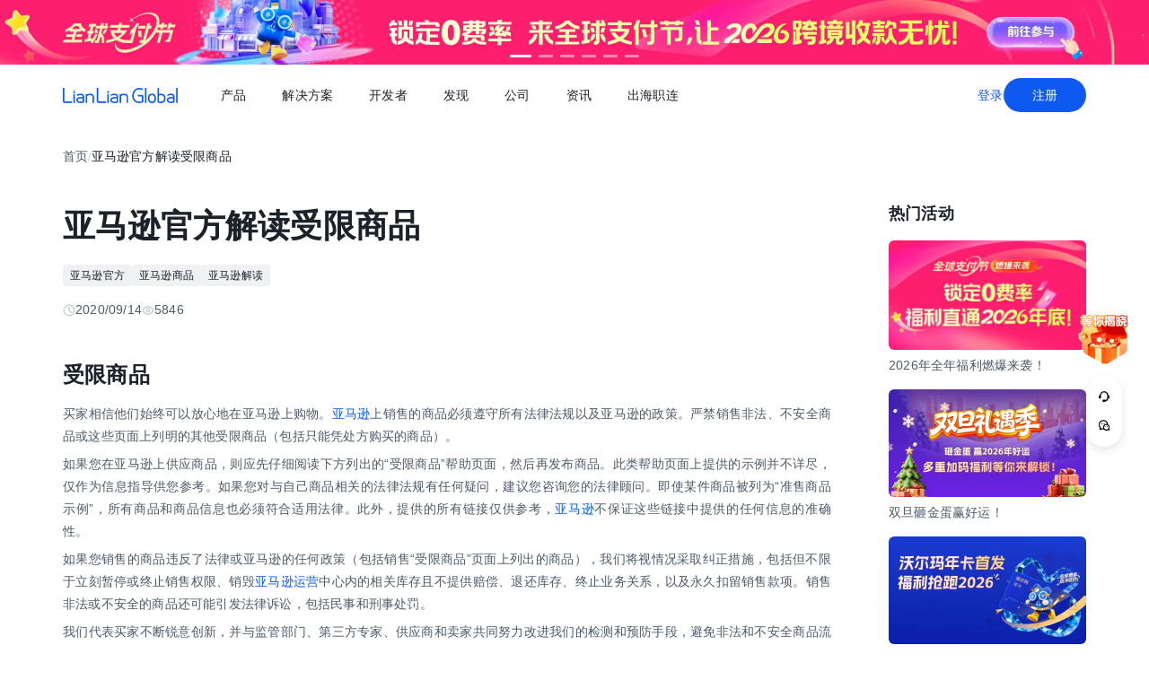

--- FILE ---
content_type: text/html;charset=utf-8
request_url: https://global.lianlianpay.com/channel/9-19331.html
body_size: 84722
content:
<!DOCTYPE html><html  lang="zh-CN" data-capo=""><head><meta charset="utf-8">
<meta name="viewport" content="width=device-width,initial-scale=1,user-scalable=no">
<title>全球跨境收付款平台_出口外贸B2B收款_全球收单_国际贸易支付收款首选-连连(LianLian Global)首页</title>
<script src="https://sspstatic.vivo.com.cn/ssp/js/vadevent.1.0.0.js"></script>
<script src="https://cb-img.lianlianpay.com/llg/patch.js"></script>
<link rel="stylesheet" href="https://cb-img.lianlianpay.com/llg/patch.css">
<link rel="stylesheet" href="/llg/entry.iCbwKBaR.css" crossorigin>
<link rel="stylesheet" href="/llg/swiper-vue.DCASaf05.css" crossorigin>
<link rel="stylesheet" href="/llg/Breadcrumb.F-A8_gAv.css" crossorigin>
<link rel="stylesheet" href="/llg/Detail.C1ecdVRm.css" crossorigin>
<link rel="stylesheet" href="/llg/AdsBanner.5Njqb3nz.css" crossorigin>
<link rel="stylesheet" href="/llg/Bar.BnKJ2JEr.css" crossorigin>
<link rel="stylesheet" href="/llg/Activity.CtcElrIS.css" crossorigin>
<link rel="stylesheet" href="/llg/HotKeywords.CK9ppXLt.css" crossorigin>
<link rel="modulepreload" as="script" crossorigin href="/llg/main.VnScT_I7.js">
<link rel="modulepreload" as="script" crossorigin href="/llg/chunk.swiper-vue.i2tE5dci.js">
<link rel="modulepreload" as="script" crossorigin href="/llg/chunk._specialid_-_id_.html.C7oYquqa.js">
<link rel="modulepreload" as="script" crossorigin href="/llg/chunk.Breadcrumb.5HTM_hHA.js">
<link rel="modulepreload" as="script" crossorigin href="/llg/chunk.article.BinY5v_4.js">
<link rel="modulepreload" as="script" crossorigin href="/llg/chunk.Detail.DqDkiEn6.js">
<link rel="modulepreload" as="script" crossorigin href="/llg/chunk.AdsBanner.57K2wxC4.js">
<link rel="modulepreload" as="script" crossorigin href="/llg/chunk.fomartDate.CWR0HFfN.js">
<link rel="modulepreload" as="script" crossorigin href="/llg/chunk.Bar.hWkIQVIw.js">
<link rel="modulepreload" as="script" crossorigin href="/llg/chunk.Activity.DeKBDhvS.js">
<link rel="modulepreload" as="script" crossorigin href="/llg/chunk.HotKeywords.UhPKOYrz.js">
<link rel="modulepreload" as="script" crossorigin href="/llg/chunk.Hot.C5XV7dGO.js">
<link rel="modulepreload" as="script" crossorigin href="/llg/chunk.Latest.DzTTH5aV.js">
<link rel="dns-prefetch" href="//www.google-analytics.com">
<link rel="dns-prefetch" href="//googleads.g.doubleclick.net">
<link rel="dns-prefetch" href="//www.googleadservices.com">
<link rel="dns-prefetch" href="//fclog.baidu.com">
<link rel="dns-prefetch" href="//cb-img2.lianlianpay.com">
<link rel="dns-prefetch" href="//hm.baidu.com">
<link rel="dns-prefetch" href="//fxgate.baidu.com">
<link rel="dns-prefetch" href="//sensorsapi.lianlianpay.com">
<link rel="dns-prefetch" href="//unpkg.zhimg.com">
<meta name="applicable-device" content="pc,mobile">
<meta name="mobile-web-app-capable" content="yes">
<meta http-equiv="X-UA-Compatible" content="ie=edge">
<meta name="format-detection" content="telephone=no">
<meta name="format-detection" content="address=no">
<meta name="format-detection" content="email=no">
<meta data-hid="renderer" name="renderer" content="webkit">
<meta name="keywords" content="跨境收款,跨境支付,跨境收款平台,跨境电商收款,服贸收款,外贸收款,国际支付,全球收单,连连跨境支付,出口收款,连连,lianlian">
<meta name="description" content="连连国际 (LlianLian Global) 是专业的全球收款支付平台。支持亚马逊Amazon、SHEIN、速卖通AliExpress、虾皮Shopee、TIKTOK Shop、美客多、Temu、Lazada、Shopify等跨境电商平台、独立站收款和外贸收款，支持使用130+币种，0汇损，为出口跨境企业提供便捷安全的收款服务。">
<link rel="icon" href="/favicon.ico">
<script type="module" src="/llg/main.VnScT_I7.js" crossorigin></script></head><body><div id="__nuxt"><!--[--><!--[--><!----><header class=""><div class="header-inner"><div class="ll-container"><div class="header"><h1><a href="/" class=""><img alt="连连(LianLian Global)官网" data-v-91927207>首页 </a></h1><button class="header-overlay-toggle"><i></i></button><div class="header-overlay"><div class="menus-wrap" data-menu-wrap data-v-02e54d79><div class="menus" data-v-02e54d79><!--[--><div class="menu-item" data-menu-handle="0" data-v-02e54d79><a href="javascript:;" data-v-02e54d79>产品</a></div><div class="menu-item" data-menu-handle="1" data-v-02e54d79><a href="javascript:;" data-v-02e54d79>解决方案</a></div><div class="menu-item" id="menu_developer" data-menu-handle="2" data-v-02e54d79><a href="https://docs.lianlianglobal.com.cn" rel="nofollow" target="_blank" data-v-02e54d79>开发者</a></div><div class="menu-item" data-menu-handle="3" data-v-02e54d79><a href="javascript:;" data-v-02e54d79>发现</a></div><div class="menu-item" data-menu-handle="4" data-v-02e54d79><a href="javascript:;" data-v-02e54d79>公司</a></div><div class="menu-item" data-menu-handle="5" data-v-02e54d79><a href="/news.html" data-v-02e54d79>资讯</a></div><div class="menu-item" data-menu-handle="-1" data-v-02e54d79><a href="https://global.lianlianpay.com/cross-border-talents/landing" data-v-02e54d79>出海职连</a></div><!--]--></div><div class="menu-dropdown-arrow" data-menu-arrow data-v-02e54d79></div><div class="menu-dropdown-wrap" data-v-02e54d79><div class="back-mask" data-v-02e54d79><a href="javascript:;" class="back-btn" data-v-02e54d79>返回</a></div><div class="menu-dropdown" data-menu-overlay data-v-02e54d79><!--[--><div class="menu-dropdown-item" style="--menu-offset-base:-80;" data-menu-target="0" data-v-02e54d79><div data-v-02e54d79><!--[--><div class="menu-dropdown-split" data-v-02e54d79><div class="menu-dropdown-title" data-v-02e54d79>全球支付</div><div class="menu-pro-grid" data-v-02e54d79><!--[--><a href="/products/receiving" class="menu-dropdown-pro" data-v-02e54d79><div class="menu-dropdown-pro-icon menu-dropdown-pro-icon-main" data-v-02e54d79><img data-v-02e54d79 data-v-91927207></div><div class="menu-dropdown-pro-cont" data-v-02e54d79><h2 data-v-02e54d79>全球收款账户 <!----></h2><div class="desc" data-v-02e54d79>全球多平台多币种快速收款</div></div></a><a href="/products/payout" class="menu-dropdown-pro" data-v-02e54d79><div class="menu-dropdown-pro-icon menu-dropdown-pro-icon-main" data-v-02e54d79><img data-v-02e54d79 data-v-91927207></div><div class="menu-dropdown-pro-cont" data-v-02e54d79><h2 data-v-02e54d79>全球付款 <!----></h2><div class="desc" data-v-02e54d79>高效付款至全球合作伙伴</div></div></a><a href="/products/acquiring" class="menu-dropdown-pro" data-v-02e54d79><div class="menu-dropdown-pro-icon menu-dropdown-pro-icon-main" data-v-02e54d79><img data-v-02e54d79 data-v-91927207></div><div class="menu-dropdown-pro-cont" data-v-02e54d79><h2 data-v-02e54d79>全球收单 <!----></h2><div class="desc" data-v-02e54d79>全球数百种本地支付方式收单</div></div></a><a href="/products/star_fx" class="menu-dropdown-pro" data-v-02e54d79><div class="menu-dropdown-pro-icon menu-dropdown-pro-icon-main" data-v-02e54d79><img data-v-02e54d79 data-v-91927207></div><div class="menu-dropdown-pro-cont" data-v-02e54d79><h2 data-v-02e54d79>连连星球 <span class="menu-dropdown-pro-tag" data-v-02e54d79>汇兑</span></h2><div class="desc" data-v-02e54d79>汇兑与外汇风险管理解决方案</div></div></a><a href="/products/vcc" class="menu-dropdown-pro" data-v-02e54d79><div class="menu-dropdown-pro-icon menu-dropdown-pro-icon-main" data-v-02e54d79><img data-v-02e54d79 data-v-91927207></div><div class="menu-dropdown-pro-cont" data-v-02e54d79><h2 data-v-02e54d79>连连卡 <!----></h2><div class="desc" data-v-02e54d79>省心省力，一卡畅付</div></div></a><!--]--></div></div><div class="menu-dropdown-split" data-v-02e54d79><div class="menu-dropdown-title" data-v-02e54d79>一站式跨境服务</div><div class="menu-pro-grid" data-v-02e54d79><!--[--><a href="/products/store_opening" class="menu-dropdown-pro" data-v-02e54d79><div class="menu-dropdown-pro-icon menu-dropdown-pro-icon-main" data-v-02e54d79><img data-v-02e54d79 data-v-91927207></div><div class="menu-dropdown-pro-cont" data-v-02e54d79><h2 data-v-02e54d79>全球领跑 <span class="menu-dropdown-pro-tag" data-v-02e54d79>一键开店</span></h2><div class="desc" data-v-02e54d79>最快 24 小时官方下店</div></div></a><a href="/products/tax_rebate" class="menu-dropdown-pro" data-v-02e54d79><div class="menu-dropdown-pro-icon menu-dropdown-pro-icon-main" data-v-02e54d79><img data-v-02e54d79 data-v-91927207></div><div class="menu-dropdown-pro-cont" data-v-02e54d79><h2 data-v-02e54d79>退税管家 <!----></h2><div class="desc" data-v-02e54d79>最高提升 10% 净利润</div></div></a><a href="/products/loop" class="menu-dropdown-pro" data-v-02e54d79><div class="menu-dropdown-pro-icon menu-dropdown-pro-icon-main" data-v-02e54d79><img data-v-02e54d79 data-v-91927207></div><div class="menu-dropdown-pro-cont" data-v-02e54d79><h2 data-v-02e54d79>LOOP AI <!----></h2><div class="desc" data-v-02e54d79>跨境商家 AI 应用平台</div></div></a><a href="/products/looperbuy" class="menu-dropdown-pro" data-v-02e54d79><div class="menu-dropdown-pro-icon menu-dropdown-pro-icon-main" data-v-02e54d79><img data-v-02e54d79 data-v-91927207></div><div class="menu-dropdown-pro-cont" data-v-02e54d79><h2 data-v-02e54d79>商品寻源 <!----></h2><div class="desc" data-v-02e54d79>轻松寻源、高效支付和便捷物流</div></div></a><a href="/products/lending" class="menu-dropdown-pro" data-v-02e54d79><div class="menu-dropdown-pro-icon menu-dropdown-pro-icon-main" data-v-02e54d79><img data-v-02e54d79 data-v-91927207></div><div class="menu-dropdown-pro-cont" data-v-02e54d79><h2 data-v-02e54d79>融资服务平台 <!----></h2><div class="desc" data-v-02e54d79>0 抵押纯信用融资</div></div></a><a href="/products/crosslink" class="menu-dropdown-pro" data-v-02e54d79><div class="menu-dropdown-pro-icon menu-dropdown-pro-icon-main" data-v-02e54d79><img data-v-02e54d79 data-v-91927207></div><div class="menu-dropdown-pro-cont" data-v-02e54d79><h2 data-v-02e54d79>CrossLink <!----></h2><div class="desc" data-v-02e54d79>跨境电商应用开放平台</div></div></a><!--]--></div></div><!--]--></div></div><div class="menu-dropdown-item" style="--menu-offset-base:-60;" data-menu-target="1" data-v-02e54d79><div data-v-02e54d79><!--[--><div class="menu-dropdown-split" data-v-02e54d79><div class="menu-dropdown-title" data-v-02e54d79>按行业</div><div class="menu-pro-grid" data-v-02e54d79><!--[--><a href="/solutions/ecommerce_export" class="menu-dropdown-pro" data-v-02e54d79><div class="menu-dropdown-pro-icon" data-v-02e54d79><img data-v-02e54d79 data-v-91927207></div><div class="menu-dropdown-pro-cont" data-v-02e54d79><h2 data-v-02e54d79>跨境电商 <!----></h2><div class="desc" data-v-02e54d79></div></div></a><a href="/b2b" class="menu-dropdown-pro" data-v-02e54d79><div class="menu-dropdown-pro-icon" data-v-02e54d79><img data-v-02e54d79 data-v-91927207></div><div class="menu-dropdown-pro-cont" data-v-02e54d79><h2 data-v-02e54d79>外贸 B2B <!----></h2><div class="desc" data-v-02e54d79></div></div></a><a href="/solutions/education" class="menu-dropdown-pro" data-v-02e54d79><div class="menu-dropdown-pro-icon" data-v-02e54d79><img data-v-02e54d79 data-v-91927207></div><div class="menu-dropdown-pro-cont" data-v-02e54d79><h2 data-v-02e54d79>留学教育 <!----></h2><div class="desc" data-v-02e54d79></div></div></a><a href="/solutions/travel" class="menu-dropdown-pro" data-v-02e54d79><div class="menu-dropdown-pro-icon" data-v-02e54d79><img data-v-02e54d79 data-v-91927207></div><div class="menu-dropdown-pro-cont" data-v-02e54d79><h2 data-v-02e54d79>跨境航旅 <!----></h2><div class="desc" data-v-02e54d79></div></div></a><a href="/solutions/logistics" class="menu-dropdown-pro" data-v-02e54d79><div class="menu-dropdown-pro-icon" data-v-02e54d79><img data-v-02e54d79 data-v-91927207></div><div class="menu-dropdown-pro-cont" data-v-02e54d79><h2 data-v-02e54d79>国际物流 <!----></h2><div class="desc" data-v-02e54d79></div></div></a><a href="/solutions/entertainment" class="menu-dropdown-pro" data-v-02e54d79><div class="menu-dropdown-pro-icon" data-v-02e54d79><img data-v-02e54d79 data-v-91927207></div><div class="menu-dropdown-pro-cont" data-v-02e54d79><h2 data-v-02e54d79>数娱出海 <!----></h2><div class="desc" data-v-02e54d79></div></div></a><!--]--></div></div><!--]--></div></div><div class="menu-dropdown-item" style="" data-menu-target="2" data-v-02e54d79><div data-v-02e54d79><!--[--><div class="menu-dropdown-split" data-v-02e54d79><!----><div class="menu-pro-grid" data-v-02e54d79><!--[--><a href="https://docs.lianlianglobal.com.cn/product_docs/accounts" rel="nofollow" target="_blank" class="menu-dropdown-pro" data-v-02e54d79><div class="menu-dropdown-pro-icon" data-v-02e54d79><img data-v-02e54d79 data-v-91927207></div><div class="menu-dropdown-pro-cont" data-v-02e54d79><h2 data-v-02e54d79>产品文档 <!----></h2><div class="desc" data-v-02e54d79></div></div></a><a href="https://docs.lianlianglobal.com.cn/api_docs" rel="nofollow" target="_blank" class="menu-dropdown-pro" data-v-02e54d79><div class="menu-dropdown-pro-icon" data-v-02e54d79><img data-v-02e54d79 data-v-91927207></div><div class="menu-dropdown-pro-cont" data-v-02e54d79><h2 data-v-02e54d79>API 文档 <!----></h2><div class="desc" data-v-02e54d79></div></div></a><!--]--></div></div><!--]--></div></div><div class="menu-dropdown-item" style="--menu-offset-base:-80;" data-menu-target="3" data-v-02e54d79><div data-v-02e54d79><!--[--><div class="menu-dropdown-split" data-v-02e54d79><div class="menu-dropdown-title" data-v-02e54d79>生态合作</div><div class="menu-pro-grid" data-v-02e54d79><!--[--><a href="https://global.lianlianpay.com/activity/DigitalIntelligence#ep01" target="_blank" class="menu-dropdown-pro" data-v-02e54d79><div class="menu-dropdown-pro-icon" data-v-02e54d79><img data-v-02e54d79 data-v-91927207></div><div class="menu-dropdown-pro-cont" data-v-02e54d79><h2 data-v-02e54d79>数智出海 <!----></h2><div class="desc" data-v-02e54d79>零门槛生态共建，助力好货通全球</div></div></a><a href="/discover/zhulang" class="menu-dropdown-pro" data-v-02e54d79><div class="menu-dropdown-pro-icon" data-v-02e54d79><img data-v-02e54d79 data-v-91927207></div><div class="menu-dropdown-pro-cont" data-v-02e54d79><h2 data-v-02e54d79>逐浪计划 <!----></h2><div class="desc" data-v-02e54d79>成为连连合作伙伴，实现收入增长</div></div></a><a href="/service_provider" class="menu-dropdown-pro" data-v-02e54d79><div class="menu-dropdown-pro-icon" data-v-02e54d79><img data-v-02e54d79 data-v-91927207></div><div class="menu-dropdown-pro-cont" data-v-02e54d79><h2 data-v-02e54d79>聚势中心 <!----></h2><div class="desc" data-v-02e54d79>服务商合作，跨境资源链接</div></div></a><a href="/company/partnership" class="menu-dropdown-pro" data-v-02e54d79><div class="menu-dropdown-pro-icon" data-v-02e54d79><img data-v-02e54d79 data-v-91927207></div><div class="menu-dropdown-pro-cont" data-v-02e54d79><h2 data-v-02e54d79>合作伙伴 <!----></h2><div class="desc" data-v-02e54d79>全球顶尖品牌的共同选择</div></div></a><!--]--></div></div><div class="menu-dropdown-split" data-v-02e54d79><div class="menu-dropdown-title" data-v-02e54d79>其他资源</div><div class="menu-pro-grid" data-v-02e54d79><!--[--><a href="/rewards" class="menu-dropdown-pro" data-v-02e54d79><div class="menu-dropdown-pro-icon" data-v-02e54d79><img data-v-02e54d79 data-v-91927207></div><div class="menu-dropdown-pro-cont" data-v-02e54d79><h2 data-v-02e54d79>福利权益 <span class="menu-dropdown-pro-tag" data-v-02e54d79>畅享优惠</span></h2><div class="desc" data-v-02e54d79>限时福利一网打尽</div></div></a><a href="/support" class="menu-dropdown-pro" data-v-02e54d79><div class="menu-dropdown-pro-icon" data-v-02e54d79><img data-v-02e54d79 data-v-91927207></div><div class="menu-dropdown-pro-cont" data-v-02e54d79><h2 data-v-02e54d79>帮助中心 <!----></h2><div class="desc" data-v-02e54d79>常见疑问解答</div></div></a><!--]--></div></div><!--]--></div></div><div class="menu-dropdown-item" style="--menu-offset-base:0;" data-menu-target="4" data-v-02e54d79><div data-v-02e54d79><!--[--><div class="menu-dropdown-split" data-v-02e54d79><!----><div class="menu-pro-grid" data-v-02e54d79><!--[--><a href="/company/about" class="menu-dropdown-pro" data-v-02e54d79><div class="menu-dropdown-pro-icon" data-v-02e54d79><img data-v-02e54d79 data-v-91927207></div><div class="menu-dropdown-pro-cont" data-v-02e54d79><h2 data-v-02e54d79>关于我们 <!----></h2><div class="desc" data-v-02e54d79>我们的经营理念</div></div></a><a href="/company/compliance" class="menu-dropdown-pro" data-v-02e54d79><div class="menu-dropdown-pro-icon" data-v-02e54d79><img data-v-02e54d79 data-v-91927207></div><div class="menu-dropdown-pro-cont" data-v-02e54d79><h2 data-v-02e54d79>合规资质 <!----></h2><div class="desc" data-v-02e54d79>合规先行，全方位保障资金安全</div></div></a><a href="https://app.mokahr.com/social-recruitment/yintong/45487#/" target="_blank" class="menu-dropdown-pro" data-v-02e54d79><div class="menu-dropdown-pro-icon" data-v-02e54d79><img data-v-02e54d79 data-v-91927207></div><div class="menu-dropdown-pro-cont" data-v-02e54d79><h2 data-v-02e54d79>加入我们 <!----></h2><div class="desc" data-v-02e54d79>全球办公点诚招英才</div></div></a><!--]--></div></div><!--]--></div></div><div class="menu-dropdown-item" style="--menu-offset-base:-300;" data-menu-target="5" data-v-02e54d79><!--[--><div class="switch-panel-extra" data-v-02e54d79><!--[--><a href="/news.html" class="switch-panel-extra-handle" data-v-02e54d79><div class="switch-panel-extra-icon" data-v-02e54d79><img data-v-02e54d79 data-v-91927207></div><h3 data-v-02e54d79>品牌资讯</h3><p data-v-02e54d79>您可以了解最新的连连国际品牌资讯动态。</p><span data-v-02e54d79>前往</span></a><!--]--></div><div class="switch-panel" data-v-02e54d79><div class="switch-panel-side" data-v-02e54d79><div class="switch-panel-category" data-v-02e54d79><!--[--><div data-v-02e54d79><a href="javascript:;" class="switch-panel-category-handle active" data-v-02e54d79><div class="switch-panel-category-icon" data-v-02e54d79><img data-v-02e54d79 data-v-91927207></div> 跨境电商专栏</a><div data-js-content="0" class="switch-panel-category-h5" data-v-02e54d79></div></div><div data-v-02e54d79><a href="javascript:;" class="switch-panel-category-handle" data-v-02e54d79><div class="switch-panel-category-icon" data-v-02e54d79><img data-v-02e54d79 data-v-91927207></div> 外贸B2B专栏</a><div data-js-content="1" class="switch-panel-category-h5" data-v-02e54d79></div></div><div data-v-02e54d79><a href="javascript:;" class="switch-panel-category-handle" data-v-02e54d79><div class="switch-panel-category-icon" data-v-02e54d79><img data-v-02e54d79 data-v-91927207></div> 全球收单专栏</a><div data-js-content="2" class="switch-panel-category-h5" data-v-02e54d79></div></div><div data-v-02e54d79><a href="javascript:;" class="switch-panel-category-handle" data-v-02e54d79><div class="switch-panel-category-icon" data-v-02e54d79><img data-v-02e54d79 data-v-91927207></div> 跨境知识专栏</a><div data-js-content="3" class="switch-panel-category-h5" data-v-02e54d79></div></div><div data-v-02e54d79><a href="javascript:;" class="switch-panel-category-handle" data-v-02e54d79><div class="switch-panel-category-icon" data-v-02e54d79><img data-v-02e54d79 data-v-91927207></div> 数娱出海专栏</a><div data-js-content="4" class="switch-panel-category-h5" data-v-02e54d79></div></div><!--]--></div></div><!----></div><!--]--></div><div class="menu-dropdown-item" style="" data-menu-target="6" data-v-02e54d79><div data-v-02e54d79><!--[--><!--]--></div></div><!--]--></div></div></div><div class="account-bar anonymous"><a href="/signin?from=global" class="trans">登录</a><a href="/signup?from=global" class="imp trans">注册</a></div></div></div></div></div></header><!--]--><main class="wrapper"><div class="ll-container"><div class="breadcrumb hide-h5" data-v-3698639c><ul data-v-3698639c><li data-v-3698639c><a href="/" class="" data-v-3698639c>首页</a></li><li class="split" data-v-3698639c>/</li><!--[--><!--]--><li class="current" data-v-3698639c>亚马逊官方解读受限商品</li></ul></div><div class="news-wrap"><div class="news-main"><div class="news-article" data-v-1c439f80><h2 data-v-1c439f80>亚马逊官方解读受限商品</h2><div class="tags" data-v-1c439f80><!--[--><!--[--><a target="_blank" href="/tags/Amazon_official" data-v-1c439f80>亚马逊官方</a><!--]--><!--[--><a target="_blank" href="/tags/Amazon_goods" data-v-1c439f80>亚马逊商品</a><!--]--><!--[--><a target="_blank" href="/tags/Amazon_interpretation" data-v-1c439f80>亚马逊解读</a><!--]--><!--]--></div><div class="news-info flex" data-v-1c439f80><div data-v-1c439f80><svg xmlns="http://www.w3.org/2000/svg" width="14" height="14" viewBox="0 0 14 14" fill="none" data-v-1c439f80><g clip-path="url(#clip0_9122_13118)" data-v-1c439f80><path d="M7.00033 12.8332C10.222 12.8332 12.8337 10.2215 12.8337 6.99984C12.8337 3.77817 10.222 1.1665 7.00033 1.1665C3.77866 1.1665 1.16699 3.77817 1.16699 6.99984C1.16699 10.2215 3.77866 12.8332 7.00033 12.8332Z" stroke="#C9CDD4" stroke-width="1.4" stroke-linejoin="round" data-v-1c439f80></path><path d="M7.0023 3.5L7.00195 7.00257L9.47511 9.47572" stroke="#C9CDD4" stroke-width="1.4" stroke-linecap="round" stroke-linejoin="round" data-v-1c439f80></path></g><defs data-v-1c439f80><clipPath id="clip0_9122_13118" data-v-1c439f80><rect width="14" height="14" fill="white" data-v-1c439f80></rect></clipPath></defs></svg> 2020/09/14</div><!----><div data-v-1c439f80><svg xmlns="http://www.w3.org/2000/svg" width="14" height="14" viewBox="0 0 14 14" fill="none" data-v-1c439f80><path fill-rule="evenodd" clip-rule="evenodd" d="M7.00039 11.1998C10.0932 11.1998 12.6004 8.7032 12.6004 6.9998C12.6004 5.2964 10.0932 2.7998 7.00039 2.7998C3.9076 2.7998 1.40039 5.29814 1.40039 6.9998C1.40039 8.70146 3.9076 11.1998 7.00039 11.1998Z" stroke="#C9CDD4" stroke-width="1.4" stroke-linejoin="round" data-v-1c439f80></path><path d="M7 8.75C7.9665 8.75 8.75 7.9665 8.75 7C8.75 6.0335 7.9665 5.25 7 5.25C6.0335 5.25 5.25 6.0335 5.25 7C5.25 7.9665 6.0335 8.75 7 8.75Z" stroke="#C9CDD4" stroke-width="1.4" stroke-linejoin="round" data-v-1c439f80></path></svg> 5846</div></div><div class="news-content ll-article" data-v-1c439f80><h1>受限商品</h1><p>买家相信他们始终可以放心地在亚马逊上购物。<a class="ll-inlink" href="https://global.lianlianpay.com/channel/3" target="_blank">亚马逊</a>上销售的商品必须遵守所有法律法规以及亚马逊的政策。严禁销售非法、不安全商品或这些页面上列明的其他受限商品（包括只能凭处方购买的商品）。</p><p>如果您在亚马逊上供应商品，则应先仔细阅读下方列出的“受限商品”帮助页面，然后再发布商品。此类帮助页面上提供的示例并不详尽，仅作为信息指导供您参考。如果您对与自己商品相关的法律法规有任何疑问，建议您咨询您的法律顾问。即使某件商品被列为“准售商品示例”，所有商品和商品信息也必须符合适用法律。此外，提供的所有链接仅供参考，<a class="ll-inlink" href="https://global.lianlianpay.com/channel/3" target="_blank">亚马逊</a>不保证这些链接中提供的任何信息的准确性。</p><p>如果您销售的商品违反了法律或亚马逊的任何政策（包括销售“受限商品”页面上列出的商品），我们将视情况采取纠正措施，包括但不限于立刻暂停或终止销售权限、销毁<a class="ll-inlink" href="https://global.lianlianpay.com/channel/categorys/11" target="_blank">亚马逊运营</a>中心内的相关库存且不提供赔偿、退还库存、终止业务关系，以及永久扣留销售款项。销售非法或不安全的商品还可能引发法律诉讼，包括民事和刑事处罚。</p><p>我们代表买家不断锐意创新，并与监管部门、第三方专家、供应商和卖家共同努力改进我们的检测和预防手段，避免非法和不安全商品流入商城。亚马逊鼓励您联系我们，举报违反亚马逊政策或适用法律的商品。我们会针对每宗举报展开彻查并采取适当的措施。</p><h2>其他相关政策</h2><ul class=" list-paddingleft-2"><li><p>对于某些分类，您需要获得亚马逊的预先批准，然后才能发布属于这些分类的商品。</p></li><li><p>对于某些分类，您需要先提供额外信息和/或补充证明，然后才能发布属于这些分类的商品。</p></li><li><p>参与亚马逊物流 (<a class="ll-inlink" href="https://global.lianlianpay.com/tags/fba_intro" target="_blank">FBA</a>) 计划的卖家还应查看<a class="ll-inlink" href="https://global.lianlianpay.com/channel/3" target="_blank">亚马逊</a>物流商品限制页面，其中列出了不符合<a class="ll-inlink" href="https://global.lianlianpay.com/tags/Amazon_logistics" target="_blank">亚马逊物流</a>计划要求的商品。</p></li><li><p>某些商品需遵守加利福尼亚州的其他法规。</p></li><li><p>如果想要发布在国际范围内销售的商品，您有责任进行适当的调查，以确保发布的商品符合所有适用的法律法规。</p></li><li><p>声称为“FDA 许可”、“FDA 批准”的商品或相关图片中包含 FDA 徽标的商品需要满足额外要求（有关更多信息，请参阅：&nbsp;是否确实是“FDA 批准”？和&nbsp;FDA 徽标政策）</p></li></ul><p><br/></p><p><span style="color: #FFFFFF;"><strong><span style="background-color: #00B050;">&nbsp;<a class="ll-inlink" href="https://global.lianlianpay.com/channel/3" target="_blank">亚马逊</a>官网原文详情：</span></strong></span></p><blockquote><p><span style="color: #FFFFFF;"><strong><span style="background-color: #00B050;"></span></strong></span></p><h1>Restricted products</h1><p>Customers trust that they can always buy with confidence on Amazon. Products offered for sale on Amazon must comply with all laws and regulations and with Amazon&#39;s policies. The sale of illegal, unsafe, or other restricted products listed on these pages, including products available only by prescription, is strictly prohibited.</p><p>If you supply goods on Amazon, you should carefully review the Restricted Products Help pages listed below before listing a product. The examples provided in these Help pages are not all-inclusive and are provided solely as an informational guide. We encourage you to consult with your legal counsel if you have questions about the laws and regulations concerning your products. Even where a product is listed as an &quot;Example of Permitted Listings,&quot; all products and listings must also comply with applicable laws. In addition, any links provided are for informational purposes only, and Amazon does not warrant the accuracy of any information provided in these links.</p><p>If you supply a product in violation of the law or any of Amazon’s policies, including those listed on the Restricted Products pages, we will take corrective actions, as appropriate, including but not limited to immediately suspending or terminating selling privileges, destroying inventory in our fulfillment centers without reimbursement, returning inventory, terminating the business relationship, and permanent withholding of payments. The sale of illegal or unsafe products can also lead to legal action, including civil and criminal penalties.</p><p>We are constantly inno<a class="ll-inlink" href="https://global.lianlianpay.com/tags/VAT" target="_blank">vat</a>ing on behalf of our customers and working with regulators, third party experts, vendors, and sellers to improve the ways we detect and prevent illegal and unsafe products from reaching our marketplace. Amazon encourages you to report listings that violate Amazon&#39;s policies or applicable law by&nbsp;contacting us. We will investigate each report thoroughly and take appropriate action.</p><h2>Additional related policies</h2><ul class=" list-paddingleft-2"><li><p>Certain categories require you to obtain&nbsp;pre-approval&nbsp;from Amazon before listing in those categories.</p></li><li><p>Certain categories require you to provide additional information and/or a supplemental guarantee before listing in those categories.</p></li><li><p>Those participating in Fulfillment by Amazon (<a class="ll-inlink" href="https://global.lianlianpay.com/tags/fba_intro" target="_blank">FBA</a>), should also review the&nbsp;FBA Product Restrictions&nbsp;page which lists products that are not eligible for the FBA program.</p></li><li><p>Certain products are subject to&nbsp;additional regulation in the state of California.</p></li><li><p>If you <a class="ll-inlink" href="https://global.lianlianpay.com/channel/5" target="_blank">wish</a> to list items for international purchase, you are responsible for conducting proper research to ensure that the items listed comply with all applicable laws and regulations.</p></li><li><p>Products that claim to be &quot;FDA Cleared,&quot; &quot;FDA approved&quot; or products that include the FDA logo in associated images need to meet additional requirements (for more information, see:&nbsp;Is It Really &#39;FDA Approved&#39;?&nbsp;and&nbsp;FDA Logo Policy)</p></li></ul></blockquote><p><span style="color: #FFFFFF;"><strong><span style="background-color: #00B050;">&nbsp;文章来源：<a class="ll-inlink" href="https://global.lianlianpay.com/channel/3" target="_blank">亚马逊</a>官方网站&nbsp;&nbsp;</span></strong></span></p></div><span data-v-1c439f80></span><div class="news-siblings" data-v-1c439f80><p data-v-1c439f80><span data-v-1c439f80>上一篇：</span><a href="/article/MTQ2ODk0LDdmYw.html" class="" title="亚马逊分时调预算解析" data-v-1c439f80>亚马逊分时调预算解析</a></p><p data-v-1c439f80><span data-v-1c439f80>下一篇：</span><a href="/channel/9-19327.html" class="" title="一份有关于卖家如何使用“亚马逊有售”标记的指南，请收好" data-v-1c439f80>一份有关于卖家如何使用“亚马逊有售”标记的指南，请收好</a></p></div><div style="margin-top:40px;" data-v-1c439f80><span data-v-1c439f80 data-v-3c61d7ba></span></div></div><div class="news-bar" data-v-22bf7ae9><div class="news-bar-nav" data-v-22bf7ae9><!--[--><div class="active nav-item" data-v-22bf7ae9><span data-v-22bf7ae9>最新</span></div><div class="nav-item" data-v-22bf7ae9><span data-v-22bf7ae9>热门</span></div><div class="nav-item" data-v-22bf7ae9><span data-v-22bf7ae9>进口电商</span></div><div class="nav-item" data-v-22bf7ae9><span data-v-22bf7ae9>Amazon</span></div><div class="nav-item" data-v-22bf7ae9><span data-v-22bf7ae9>Shopee</span></div><div class="nav-item" data-v-22bf7ae9><span data-v-22bf7ae9>Ozon</span></div><div class="nav-item" data-v-22bf7ae9><span data-v-22bf7ae9>TikTok</span></div><div class="nav-item" data-v-22bf7ae9><span data-v-22bf7ae9>Temu</span></div><div class="nav-item" data-v-22bf7ae9><span data-v-22bf7ae9>美客多</span></div><div class="nav-item" data-v-22bf7ae9><span data-v-22bf7ae9>Lazada</span></div><div class="nav-item" data-v-22bf7ae9><span data-v-22bf7ae9>独立站</span></div><div class="nav-item" data-v-22bf7ae9><span data-v-22bf7ae9>AliExpress</span></div><div class="nav-item" data-v-22bf7ae9><span data-v-22bf7ae9>Wish</span></div><div class="nav-item" data-v-22bf7ae9><span data-v-22bf7ae9>eBay</span></div><div class="nav-item" data-v-22bf7ae9><span data-v-22bf7ae9>本土店</span></div><div class="nav-item" data-v-22bf7ae9><span data-v-22bf7ae9>沃尔玛</span></div><div class="nav-item" data-v-22bf7ae9><span data-v-22bf7ae9>其他资讯</span></div><!--]--><span class="more" data-v-22bf7ae9><span data-v-22bf7ae9>更多</span><div class="more-wrap" data-v-22bf7ae9></div></span></div><!--[--><div style="" class="news-bar-cont" data-v-22bf7ae9><ul data-v-22bf7ae9><!--[--><li data-v-22bf7ae9><a href="/article/MTQ2OTE0LGFjYw.html" rel="noopener noreferrer" target="_blank" title="美区TikTok小店被封的一站式解决方案指南" data-v-22bf7ae9>美区TikTok小店被封的一站式解决方案指南</a></li><li data-v-22bf7ae9><a href="/article/MTQ2OTEzLDYzMw.html" rel="noopener noreferrer" target="_blank" title="亚马逊新品推不动的应对方法" data-v-22bf7ae9>亚马逊新品推不动的应对方法</a></li><li data-v-22bf7ae9><a href="/article/MTQ2OTEyLDk1YQ.html" rel="noopener noreferrer" target="_blank" title="跨境电商temu大件商品包装有哪些合规要点" data-v-22bf7ae9>跨境电商temu大件商品包装有哪些合规要点</a></li><li data-v-22bf7ae9><a href="/article/MTQ2OTExLDJlMQ.html" rel="noopener noreferrer" target="_blank" title="TikTok小店快递政策要点梳理" data-v-22bf7ae9>TikTok小店快递政策要点梳理</a></li><li data-v-22bf7ae9><a href="/article/MTQ2OTEwLGYwMw.html" rel="noopener noreferrer" target="_blank" title="亚马逊恶意退款申诉方法" data-v-22bf7ae9>亚马逊恶意退款申诉方法</a></li><li data-v-22bf7ae9><a href="/article/MTQ2OTA5LGYxYw.html" rel="noopener noreferrer" target="_blank" title="跨境电商temu中小卖家如何低门槛入局稳获订单" data-v-22bf7ae9>跨境电商temu中小卖家如何低门槛入局稳获订单</a></li><li data-v-22bf7ae9><a href="/article/MTQ2OTA4LDMzYw.html" rel="noopener noreferrer" target="_blank" title="跨境电商temu卖家怎么报税" data-v-22bf7ae9>跨境电商temu卖家怎么报税</a></li><li data-v-22bf7ae9><a href="/article/MTQ2OTA3LGE1YQ.html" rel="noopener noreferrer" target="_blank" title="跨境电商temu店铺营销玩法介绍" data-v-22bf7ae9>跨境电商temu店铺营销玩法介绍</a></li><li data-v-22bf7ae9><a href="/article/MTQ2OTA2LGNkZg.html" rel="noopener noreferrer" target="_blank" title="亚马逊快速测款广告投放策略" data-v-22bf7ae9>亚马逊快速测款广告投放策略</a></li><li data-v-22bf7ae9><a href="/article/MTQ2OTA1LGRkMw.html" rel="noopener noreferrer" target="_blank" title="亚马逊夏季旺季运营策略" data-v-22bf7ae9>亚马逊夏季旺季运营策略</a></li><!--]--></ul></div><div style="display:none;" class="news-bar-cont" data-v-22bf7ae9><ul data-v-22bf7ae9><!--[--><li data-v-22bf7ae9><a href="/news/5-16106.html" rel="noopener noreferrer" target="_blank" title="连连与Wish达成战略合作，0费率助力卖家拓展全球市场！" data-v-22bf7ae9>连连与Wish达成战略合作，0费率助力卖家拓展全球市场！</a></li><li data-v-22bf7ae9><a href="/news/5-95205.html" rel="noopener noreferrer" target="_blank" title="行业首家！连连国际Coupang本土店收款重磅上线，限时福利同步来袭" data-v-22bf7ae9>行业首家！连连国际Coupang本土店收款重磅上线，限时福利同步来袭</a></li><li data-v-22bf7ae9><a href="/news/5-80600.html" rel="noopener noreferrer" target="_blank" title="再开四城 ！连连国际xOzon新卖家全国招募会巡回中，热度持续爆棚" data-v-22bf7ae9>再开四城 ！连连国际xOzon新卖家全国招募会巡回中，热度持续爆棚</a></li><li data-v-22bf7ae9><a href="/article/MTM2NTE4LDA4YQ.html" rel="noopener noreferrer" target="_blank" title="巴西本土收款用连连！6折提现费率，尽享早鸟礼" data-v-22bf7ae9>巴西本土收款用连连！6折提现费率，尽享早鸟礼</a></li><li data-v-22bf7ae9><a href="/article_platform_other/41-90915.html" rel="noopener noreferrer" target="_blank" title="Ozon平台产品质量监督规则详解" data-v-22bf7ae9>Ozon平台产品质量监督规则详解</a></li><li data-v-22bf7ae9><a href="/news/5-86147.html" rel="noopener noreferrer" target="_blank" title="年终超猛福利暴击！备战黑五网一，连连六个月0费率福利好香！" data-v-22bf7ae9>年终超猛福利暴击！备战黑五网一，连连六个月0费率福利好香！</a></li><li data-v-22bf7ae9><a href="/article_platform_other/41-96000.html" rel="noopener noreferrer" target="_blank" title="ozon卖家准时交货指标计算" data-v-22bf7ae9>ozon卖家准时交货指标计算</a></li><li data-v-22bf7ae9><a href="/article_platform_other/41-90919.html" rel="noopener noreferrer" target="_blank" title="解读OZON订单取消率计算标准" data-v-22bf7ae9>解读OZON订单取消率计算标准</a></li><li data-v-22bf7ae9><a href="/article/MTEzMjA0LDMzNg.html" rel="noopener noreferrer" target="_blank" title="TikTok Shop开店门槛降了！提现费率也降了！旺季大招不断，TikTok卖家重磅利好期已来" data-v-22bf7ae9>TikTok Shop开店门槛降了！提现费率也降了！旺季大招不断，TikTok卖家重磅利好期已来</a></li><li data-v-22bf7ae9><a href="/news/5-15614.html" rel="noopener noreferrer" target="_blank" title="连连与Shopify启动跨境支付战略合作，共同助力品牌出海！" data-v-22bf7ae9>连连与Shopify启动跨境支付战略合作，共同助力品牌出海！</a></li><!--]--></ul></div><div style="display:none;" class="news-bar-cont" data-v-22bf7ae9><ul data-v-22bf7ae9><!--[--><li data-v-22bf7ae9><a href="/article/MTE0MzMwLDQ1NQ.html" rel="noopener noreferrer" target="_blank" title="阿里国际站顶级展位的优势" data-v-22bf7ae9>阿里国际站顶级展位的优势</a></li><li data-v-22bf7ae9><a href="/article/MTE0MjgzLGE5ZA.html" rel="noopener noreferrer" target="_blank" title="快手电商进口店入驻攻略" data-v-22bf7ae9>快手电商进口店入驻攻略</a></li><li data-v-22bf7ae9><a href="/article/MTE0OTk4LGRjOA.html" rel="noopener noreferrer" target="_blank" title="抖店还值得做吗" data-v-22bf7ae9>抖店还值得做吗</a></li><li data-v-22bf7ae9><a href="/article_platform_other/41-97989.html" rel="noopener noreferrer" target="_blank" title="进口贸易整体流程" data-v-22bf7ae9>进口贸易整体流程</a></li><li data-v-22bf7ae9><a href="/article_logistics/17-94685.html" rel="noopener noreferrer" target="_blank" title="UPS 进口控制服务" data-v-22bf7ae9>UPS 进口控制服务</a></li><li data-v-22bf7ae9><a href="/article/MTA1MjA4LGIxYQ.html" rel="noopener noreferrer" target="_blank" title="京东国际站入驻条件及费用解析" data-v-22bf7ae9>京东国际站入驻条件及费用解析</a></li><li data-v-22bf7ae9><a href="/article/MTE2OTk1LDliNQ.html" rel="noopener noreferrer" target="_blank" title="天猫国际超市进货策略与卖场型店铺入驻指南" data-v-22bf7ae9>天猫国际超市进货策略与卖场型店铺入驻指南</a></li><li data-v-22bf7ae9><a href="/article_train/16-97744.html" rel="noopener noreferrer" target="_blank" title="进口电商企业如何防范风险的发生？" data-v-22bf7ae9>进口电商企业如何防范风险的发生？</a></li><li data-v-22bf7ae9><a href="/article/MTE0MDA0LGI4Yg.html" rel="noopener noreferrer" target="_blank" title="抖音全球购怎么入驻" data-v-22bf7ae9>抖音全球购怎么入驻</a></li><li data-v-22bf7ae9><a href="/article/MTE2MTUzLDgzNw.html" rel="noopener noreferrer" target="_blank" title="京东全球购与京东国际的差异有哪些" data-v-22bf7ae9>京东全球购与京东国际的差异有哪些</a></li><!--]--></ul></div><div style="display:none;" class="news-bar-cont" data-v-22bf7ae9><ul data-v-22bf7ae9><!--[--><li data-v-22bf7ae9><a href="/channel/7-19609.html" rel="noopener noreferrer" target="_blank" title="销售儿童服装的拉绳时，亚马逊卖家需要遵守哪些规定？" data-v-22bf7ae9>销售儿童服装的拉绳时，亚马逊卖家需要遵守哪些规定？</a></li><li data-v-22bf7ae9><a href="/channel/3-49097.html" rel="noopener noreferrer" target="_blank" title="关键词搜索工具推荐" data-v-22bf7ae9>关键词搜索工具推荐</a></li><li data-v-22bf7ae9><a href="/article_platform_amazon/37-25678.html" rel="noopener noreferrer" target="_blank" title="亚马逊商家想要稳定出单，做好这几点才行！" data-v-22bf7ae9>亚马逊商家想要稳定出单，做好这几点才行！</a></li><li data-v-22bf7ae9><a href="/article/MTE3Mjc2LDczZA.html" rel="noopener noreferrer" target="_blank" title="亚马逊认证有哪些？" data-v-22bf7ae9>亚马逊认证有哪些？</a></li><li data-v-22bf7ae9><a href="/article/MTMyOTY4LDAwOQ.html" rel="noopener noreferrer" target="_blank" title="亚马逊卖家账户余额管理指南" data-v-22bf7ae9>亚马逊卖家账户余额管理指南</a></li><li data-v-22bf7ae9><a href="/article_selection/35-16653.html" rel="noopener noreferrer" target="_blank" title="亚马逊选品的十二字秘诀" data-v-22bf7ae9>亚马逊选品的十二字秘诀</a></li><li data-v-22bf7ae9><a href="/channel/15-20094.html" rel="noopener noreferrer" target="_blank" title="亚马逊多国库存报告怎么看？" data-v-22bf7ae9>亚马逊多国库存报告怎么看？</a></li><li data-v-22bf7ae9><a href="/article_platform_amazon/37-18200.html" rel="noopener noreferrer" target="_blank" title="怎样成为亚马逊闪亮卖家？" data-v-22bf7ae9>怎样成为亚马逊闪亮卖家？</a></li><li data-v-22bf7ae9><a href="/article/MTM3ODExLDhkMw.html" rel="noopener noreferrer" target="_blank" title="亚马逊会员日大促怎么报名" data-v-22bf7ae9>亚马逊会员日大促怎么报名</a></li><li data-v-22bf7ae9><a href="/article/MTIwMTYwLGRmOA.html" rel="noopener noreferrer" target="_blank" title="亚马逊包装认证是什么" data-v-22bf7ae9>亚马逊包装认证是什么</a></li><!--]--></ul></div><div style="display:none;" class="news-bar-cont" data-v-22bf7ae9><ul data-v-22bf7ae9><!--[--><li data-v-22bf7ae9><a href="/article_platform_shopee/40-67338.html" rel="noopener noreferrer" target="_blank" title="新手小白入驻shopee第一步从“培训”学起" data-v-22bf7ae9>新手小白入驻shopee第一步从“培训”学起</a></li><li data-v-22bf7ae9><a href="/article_platform_shopee/40-25176.html" rel="noopener noreferrer" target="_blank" title="shopee卖家什么时候能收到钱" data-v-22bf7ae9>shopee卖家什么时候能收到钱</a></li><li data-v-22bf7ae9><a href="/article_logistics/17-12979.html" rel="noopener noreferrer" target="_blank" title="最新！Shopee仓库收件地址及联系方式变更" data-v-22bf7ae9>最新！Shopee仓库收件地址及联系方式变更</a></li><li data-v-22bf7ae9><a href="/article_platform_shopee/40-79477.html" rel="noopener noreferrer" target="_blank" title="如何在shopee卖家宅配中获利" data-v-22bf7ae9>如何在shopee卖家宅配中获利</a></li><li data-v-22bf7ae9><a href="/article/MTMyOTg5LDE5Mw.html" rel="noopener noreferrer" target="_blank" title="Shopee定价策略进阶指南" data-v-22bf7ae9>Shopee定价策略进阶指南</a></li><li data-v-22bf7ae9><a href="/article/MTQyMzE1LDJiOA.html" rel="noopener noreferrer" target="_blank" title="Shopee本土店账号封禁原因" data-v-22bf7ae9>Shopee本土店账号封禁原因</a></li><li data-v-22bf7ae9><a href="/channel/30-27424.html" rel="noopener noreferrer" target="_blank" title="Shopee帐户安全管理——请勿在虾皮以外的第三方平台进行交易" data-v-22bf7ae9>Shopee帐户安全管理——请勿在虾皮以外的第三方平台进行交易</a></li><li data-v-22bf7ae9><a href="/channel/27-25710.html" rel="noopener noreferrer" target="_blank" title="虾皮卖场首页布置功能-基础教学" data-v-22bf7ae9>虾皮卖场首页布置功能-基础教学</a></li><li data-v-22bf7ae9><a href="/article/MTIwOTA4LDFlMg.html" rel="noopener noreferrer" target="_blank" title="Shopee跨境电商的入驻流程" data-v-22bf7ae9>Shopee跨境电商的入驻流程</a></li><li data-v-22bf7ae9><a href="/article/MTQxNzMyLGI5NQ.html" rel="noopener noreferrer" target="_blank" title="Shopee马来站可以转台湾站吗" data-v-22bf7ae9>Shopee马来站可以转台湾站吗</a></li><!--]--></ul></div><div style="display:none;" class="news-bar-cont" data-v-22bf7ae9><ul data-v-22bf7ae9><!--[--><li data-v-22bf7ae9><a href="/article/MTQ1NDk0LDQ3Ng.html" rel="noopener noreferrer" target="_blank" title="揭秘Ozon小卖家月收入" data-v-22bf7ae9>揭秘Ozon小卖家月收入</a></li><li data-v-22bf7ae9><a href="/article/MTMzMDgwLDhhZg.html" rel="noopener noreferrer" target="_blank" title="Ozon 平台跟卖现象深度分析" data-v-22bf7ae9>Ozon 平台跟卖现象深度分析</a></li><li data-v-22bf7ae9><a href="/article_platform_other/41-95942.html" rel="noopener noreferrer" target="_blank" title="如何做好ozon订单满足买家需求？" data-v-22bf7ae9>如何做好ozon订单满足买家需求？</a></li><li data-v-22bf7ae9><a href="/article_platform_other/41-87969.html" rel="noopener noreferrer" target="_blank" title="Ozon上销售商品所需的各类证书和文件" data-v-22bf7ae9>Ozon上销售商品所需的各类证书和文件</a></li><li data-v-22bf7ae9><a href="/article/MTQ0MTQxLDQ0ZA.html" rel="noopener noreferrer" target="_blank" title="Ozon提款要求详解" data-v-22bf7ae9>Ozon提款要求详解</a></li><li data-v-22bf7ae9><a href="/article/MTMzMDM5LDJiYQ.html" rel="noopener noreferrer" target="_blank" title="OZON 定价避坑指南 " data-v-22bf7ae9>OZON 定价避坑指南 </a></li><li data-v-22bf7ae9><a href="/article_platform_other/41-86904.html" rel="noopener noreferrer" target="_blank" title="如何获取Ozon报告：管理业务数据" data-v-22bf7ae9>如何获取Ozon报告：管理业务数据</a></li><li data-v-22bf7ae9><a href="/article/MTQzNTAxLGRkZg.html" rel="noopener noreferrer" target="_blank" title="怎么联系ozon客服" data-v-22bf7ae9>怎么联系ozon客服</a></li><li data-v-22bf7ae9><a href="/article/MTMzNzkxLDBmOQ.html" rel="noopener noreferrer" target="_blank" title="Ozon卖家仓库绑定全攻略" data-v-22bf7ae9>Ozon卖家仓库绑定全攻略</a></li><li data-v-22bf7ae9><a href="/article_platform_other/41-95998.html" rel="noopener noreferrer" target="_blank" title="ozon产品评分重要性是什么？如何优化产品评分？" data-v-22bf7ae9>ozon产品评分重要性是什么？如何优化产品评分？</a></li><!--]--></ul></div><div style="display:none;" class="news-bar-cont" data-v-22bf7ae9><ul data-v-22bf7ae9><!--[--><li data-v-22bf7ae9><a href="/article/MTQxOTYxLDRlYg.html" rel="noopener noreferrer" target="_blank" title="东南亚tiktok直播有哪些不可忽视的优势" data-v-22bf7ae9>东南亚tiktok直播有哪些不可忽视的优势</a></li><li data-v-22bf7ae9><a href="/article/MTM3ODk5LDM5NA.html" rel="noopener noreferrer" target="_blank" title="TikTok物流费用计算揭秘" data-v-22bf7ae9>TikTok物流费用计算揭秘</a></li><li data-v-22bf7ae9><a href="/article/MTQyODA5LDlhNw.html" rel="noopener noreferrer" target="_blank" title="TikTok Shop发货方式抉择" data-v-22bf7ae9>TikTok Shop发货方式抉择</a></li><li data-v-22bf7ae9><a href="/article/MTM4ODY5LDI0Mg.html" rel="noopener noreferrer" target="_blank" title="TikTok小店商品重量体积填写" data-v-22bf7ae9>TikTok小店商品重量体积填写</a></li><li data-v-22bf7ae9><a href="/article/MTQzNDYyLGJmZA.html" rel="noopener noreferrer" target="_blank" title="TikTok联系带货红人攻略" data-v-22bf7ae9>TikTok联系带货红人攻略</a></li><li data-v-22bf7ae9><a href="/article/MTQwNzkxLGZhMg.html" rel="noopener noreferrer" target="_blank" title="TikTok美国本土店税务合规与手续费管理深度指南" data-v-22bf7ae9>TikTok美国本土店税务合规与手续费管理深度指南</a></li><li data-v-22bf7ae9><a href="/article/MTM0MDg4LDYzNA.html" rel="noopener noreferrer" target="_blank" title="TikTok 跨境开店全攻略 " data-v-22bf7ae9>TikTok 跨境开店全攻略 </a></li><li data-v-22bf7ae9><a href="/article/MTMyMzQwLDA3YQ.html" rel="noopener noreferrer" target="_blank" title="TikTok 投流全攻略" data-v-22bf7ae9>TikTok 投流全攻略</a></li><li data-v-22bf7ae9><a href="/article/MTQwNDEzLDQ5ZQ.html" rel="noopener noreferrer" target="_blank" title="TikTok卖家如何进行达人邀约" data-v-22bf7ae9>TikTok卖家如何进行达人邀约</a></li><li data-v-22bf7ae9><a href="/article/MTMyNjE5LDM0NA.html" rel="noopener noreferrer" target="_blank" title="TikTok怎么看直播人气" data-v-22bf7ae9>TikTok怎么看直播人气</a></li><!--]--></ul></div><div style="display:none;" class="news-bar-cont" data-v-22bf7ae9><ul data-v-22bf7ae9><!--[--><li data-v-22bf7ae9><a href="/article/MTM5OTQ2LGQxNQ.html" rel="noopener noreferrer" target="_blank" title="TEMU出售化妆品所需资质条件" data-v-22bf7ae9>TEMU出售化妆品所需资质条件</a></li><li data-v-22bf7ae9><a href="/article/MTMzNjQxLDVjNQ.html" rel="noopener noreferrer" target="_blank" title="TEMU商标授权书上传全攻略" data-v-22bf7ae9>TEMU商标授权书上传全攻略</a></li><li data-v-22bf7ae9><a href="/article/MTQyNjA1LDM2Yg.html" rel="noopener noreferrer" target="_blank" title="Temu卖家核价指南" data-v-22bf7ae9>Temu卖家核价指南</a></li><li data-v-22bf7ae9><a href="/article/MTIzOTY0LDk3Yg.html" rel="noopener noreferrer" target="_blank" title="temu开店审核没通过怎么办" data-v-22bf7ae9>temu开店审核没通过怎么办</a></li><li data-v-22bf7ae9><a href="/article/MTMwODUwLDcxNQ.html" rel="noopener noreferrer" target="_blank" title="Temu平台盈利模式 " data-v-22bf7ae9>Temu平台盈利模式 </a></li><li data-v-22bf7ae9><a href="/article/MTQ1NjU4LDdhYw.html" rel="noopener noreferrer" target="_blank" title="Temu卖家物流成本控制和绿色物流转型方案" data-v-22bf7ae9>Temu卖家物流成本控制和绿色物流转型方案</a></li><li data-v-22bf7ae9><a href="/article/MTM1OTAwLDA1ZQ.html" rel="noopener noreferrer" target="_blank" title="TEMU 全托管模式解析" data-v-22bf7ae9>TEMU 全托管模式解析</a></li><li data-v-22bf7ae9><a href="/article/MTMzODU2LDlhOA.html" rel="noopener noreferrer" target="_blank" title="TEMU开店与上架全攻略" data-v-22bf7ae9>TEMU开店与上架全攻略</a></li><li data-v-22bf7ae9><a href="/article/MTQyNTQxLDEwZA.html" rel="noopener noreferrer" target="_blank" title="Temu系统备货单的操作指南" data-v-22bf7ae9>Temu系统备货单的操作指南</a></li><li data-v-22bf7ae9><a href="/article/MTI0NDMxLGRmZA.html" rel="noopener noreferrer" target="_blank" title="temu儿童玩具的合规要求与CPC认证解析" data-v-22bf7ae9>temu儿童玩具的合规要求与CPC认证解析</a></li><!--]--></ul></div><div style="display:none;" class="news-bar-cont" data-v-22bf7ae9><ul data-v-22bf7ae9><!--[--><li data-v-22bf7ae9><a href="/article_platform_other/41-81850.html" rel="noopener noreferrer" target="_blank" title="美客多平台前景如何：蓝海市场的优势与选择" data-v-22bf7ae9>美客多平台前景如何：蓝海市场的优势与选择</a></li><li data-v-22bf7ae9><a href="/article/MTQyNTczLDNiZQ.html" rel="noopener noreferrer" target="_blank" title="美客多巴西本土店申请流程" data-v-22bf7ae9>美客多巴西本土店申请流程</a></li><li data-v-22bf7ae9><a href="/article/MTMyMjkwLGQwYg.html" rel="noopener noreferrer" target="_blank" title="美客多自发货成功要点" data-v-22bf7ae9>美客多自发货成功要点</a></li><li data-v-22bf7ae9><a href="/article/ODIzNTgsNTdh.html" rel="noopener noreferrer" target="_blank" title="美客多电商平台入驻门槛怎么样及优势揭秘" data-v-22bf7ae9>美客多电商平台入驻门槛怎么样及优势揭秘</a></li><li data-v-22bf7ae9><a href="/article/MTM3ODgwLGZjZQ.html" rel="noopener noreferrer" target="_blank" title="美客多海外仓配送费怎么收" data-v-22bf7ae9>美客多海外仓配送费怎么收</a></li><li data-v-22bf7ae9><a href="/article_platform_other/41-85444.html" rel="noopener noreferrer" target="_blank" title="美客多自发货的成功关键：运费计算、尺寸重量要求和时效管理" data-v-22bf7ae9>美客多自发货的成功关键：运费计算、尺寸重量要求和时效管理</a></li><li data-v-22bf7ae9><a href="/article_platform_other/41-86762.html" rel="noopener noreferrer" target="_blank" title="美客多各站点的销售佣金" data-v-22bf7ae9>美客多各站点的销售佣金</a></li><li data-v-22bf7ae9><a href="/article/MTQxMzQ1LDg2NQ.html" rel="noopener noreferrer" target="_blank" title="美客多海外仓收费标准解析" data-v-22bf7ae9>美客多海外仓收费标准解析</a></li><li data-v-22bf7ae9><a href="/article_platform_other/41-85522.html" rel="noopener noreferrer" target="_blank" title="避免美客多店铺封锁的关键举措" data-v-22bf7ae9>避免美客多店铺封锁的关键举措</a></li><li data-v-22bf7ae9><a href="/article/MTMzOTkzLDkyYQ.html" rel="noopener noreferrer" target="_blank" title="美客多巴西站掘金指南" data-v-22bf7ae9>美客多巴西站掘金指南</a></li><!--]--></ul></div><div style="display:none;" class="news-bar-cont" data-v-22bf7ae9><ul data-v-22bf7ae9><!--[--><li data-v-22bf7ae9><a href="/article_platform_other/41-66209.html" rel="noopener noreferrer" target="_blank" title="Lazada多店铺问题讲解" data-v-22bf7ae9>Lazada多店铺问题讲解</a></li><li data-v-22bf7ae9><a href="/channel/118-35411.html" rel="noopener noreferrer" target="_blank" title="Lazada跨境物流卖家发货操作指南" data-v-22bf7ae9>Lazada跨境物流卖家发货操作指南</a></li><li data-v-22bf7ae9><a href="/article/MTM5MTA5LDhhZQ.html" rel="noopener noreferrer" target="_blank" title="Lazada店铺引流全攻略" data-v-22bf7ae9>Lazada店铺引流全攻略</a></li><li data-v-22bf7ae9><a href="/article/MTIwOTYwLGE5Yg.html" rel="noopener noreferrer" target="_blank" title="lazada开店的运营策略是什么" data-v-22bf7ae9>lazada开店的运营策略是什么</a></li><li data-v-22bf7ae9><a href="/article/MTQ0NTY2LDQ2YQ.html" rel="noopener noreferrer" target="_blank" title="跨境电商lazada海外仓公司如何赋能卖家" data-v-22bf7ae9>跨境电商lazada海外仓公司如何赋能卖家</a></li><li data-v-22bf7ae9><a href="/article/MTQyNTAwLDlmYQ.html" rel="noopener noreferrer" target="_blank" title="海外电商平台Lazada本土店进货渠道有哪些" data-v-22bf7ae9>海外电商平台Lazada本土店进货渠道有哪些</a></li><li data-v-22bf7ae9><a href="/channel/119-39201.html" rel="noopener noreferrer" target="_blank" title="如何优化lazada搜索推广技巧" data-v-22bf7ae9>如何优化lazada搜索推广技巧</a></li><li data-v-22bf7ae9><a href="/channel/111-31009.html" rel="noopener noreferrer" target="_blank" title="Lazada直播优秀案例：Cross-Categories, Maybelline X Sabina和健康 &amp; 美妆" data-v-22bf7ae9>Lazada直播优秀案例：Cross-Categories, Maybelline X Sabina和健康 &amp; 美妆</a></li><li data-v-22bf7ae9><a href="/article/MTIwOTA2LDFlYQ.html" rel="noopener noreferrer" target="_blank" title="lazada 泰国站如何开店与运营" data-v-22bf7ae9>lazada 泰国站如何开店与运营</a></li><li data-v-22bf7ae9><a href="/article/MTI3NjAxLDBhNg.html" rel="noopener noreferrer" target="_blank" title="Lazada卖家如何选择批量刊登软件" data-v-22bf7ae9>Lazada卖家如何选择批量刊登软件</a></li><!--]--></ul></div><div style="display:none;" class="news-bar-cont" data-v-22bf7ae9><ul data-v-22bf7ae9><!--[--><li data-v-22bf7ae9><a href="/article/MTE0NzUwLGE2Mw.html" rel="noopener noreferrer" target="_blank" title="独立站活动运营关键策略" data-v-22bf7ae9>独立站活动运营关键策略</a></li><li data-v-22bf7ae9><a href="/article_selection/35-43688.html" rel="noopener noreferrer" target="_blank" title="独立站上如何设计超级菜单Mega Menu？" data-v-22bf7ae9>独立站上如何设计超级菜单Mega Menu？</a></li><li data-v-22bf7ae9><a href="/article/MTQyMTY2LDVmOQ.html" rel="noopener noreferrer" target="_blank" title="Shein的设计流程" data-v-22bf7ae9>Shein的设计流程</a></li><li data-v-22bf7ae9><a href="/channel/92-51959.html" rel="noopener noreferrer" target="_blank" title="Shopify礼品卡" data-v-22bf7ae9>Shopify礼品卡</a></li><li data-v-22bf7ae9><a href="/article_train/16-12132.html" rel="noopener noreferrer" target="_blank" title="2020年独立站怎么运营" data-v-22bf7ae9>2020年独立站怎么运营</a></li><li data-v-22bf7ae9><a href="/article/MTI0ODcwLGNhMw.html" rel="noopener noreferrer" target="_blank" title="选择独立站跨境电商平台的优势与挑战" data-v-22bf7ae9>选择独立站跨境电商平台的优势与挑战</a></li><li data-v-22bf7ae9><a href="/article_tools/18-18663.html" rel="noopener noreferrer" target="_blank" title="Prestashop是什么？Prestashop建站好不好？" data-v-22bf7ae9>Prestashop是什么？Prestashop建站好不好？</a></li><li data-v-22bf7ae9><a href="/channel/92-47005.html" rel="noopener noreferrer" target="_blank" title="shopify商店Narrative模板自定义介绍" data-v-22bf7ae9>shopify商店Narrative模板自定义介绍</a></li><li data-v-22bf7ae9><a href="/channel/92-40257.html" rel="noopener noreferrer" target="_blank" title="Shopify-Transporter常见的错误代码有哪些？" data-v-22bf7ae9>Shopify-Transporter常见的错误代码有哪些？</a></li><li data-v-22bf7ae9><a href="/article/MTE1NzExLGUwYQ.html" rel="noopener noreferrer" target="_blank" title="独立站不发货有哪些风险？该怎么发货" data-v-22bf7ae9>独立站不发货有哪些风险？该怎么发货</a></li><!--]--></ul></div><div style="display:none;" class="news-bar-cont" data-v-22bf7ae9><ul data-v-22bf7ae9><!--[--><li data-v-22bf7ae9><a href="/article_platform_other/41-67913.html" rel="noopener noreferrer" target="_blank" title="速卖通平台的交易规则有哪些？" data-v-22bf7ae9>速卖通平台的交易规则有哪些？</a></li><li data-v-22bf7ae9><a href="/article/MTIwNzYyLDdlZA.html" rel="noopener noreferrer" target="_blank" title="速卖通的运营方式有哪些" data-v-22bf7ae9>速卖通的运营方式有哪些</a></li><li data-v-22bf7ae9><a href="/article_platform_other/41-44567.html" rel="noopener noreferrer" target="_blank" title="速卖通卖家开店怎样布局产品详情页" data-v-22bf7ae9>速卖通卖家开店怎样布局产品详情页</a></li><li data-v-22bf7ae9><a href="/article_platform_other/41-50528.html" rel="noopener noreferrer" target="_blank" title="速卖通与代运营公司的合作模式" data-v-22bf7ae9>速卖通与代运营公司的合作模式</a></li><li data-v-22bf7ae9><a href="/article_platform_other/41-77984.html" rel="noopener noreferrer" target="_blank" title="速卖通店铺金币频道活动报名" data-v-22bf7ae9>速卖通店铺金币频道活动报名</a></li><li data-v-22bf7ae9><a href="/article_platform_other/41-27515.html" rel="noopener noreferrer" target="_blank" title="速卖通开店认证需要的证件有哪些？" data-v-22bf7ae9>速卖通开店认证需要的证件有哪些？</a></li><li data-v-22bf7ae9><a href="/article_platform_other/41-72798.html" rel="noopener noreferrer" target="_blank" title="速卖通满减活动的作用是什么呢？如何设置全店满减活动？" data-v-22bf7ae9>速卖通满减活动的作用是什么呢？如何设置全店满减活动？</a></li><li data-v-22bf7ae9><a href="/article_platform_other/41-77782.html" rel="noopener noreferrer" target="_blank" title="速卖通常见问题处理方法及回复技巧" data-v-22bf7ae9>速卖通常见问题处理方法及回复技巧</a></li><li data-v-22bf7ae9><a href="/article_platform_other/41-66429.html" rel="noopener noreferrer" target="_blank" title="速卖通直通车ROI如何做到10以上？" data-v-22bf7ae9>速卖通直通车ROI如何做到10以上？</a></li><li data-v-22bf7ae9><a href="/article_platform_other/41-81824.html" rel="noopener noreferrer" target="_blank" title="阿里巴巴国际站如何使用商品详情智能编辑器?" data-v-22bf7ae9>阿里巴巴国际站如何使用商品详情智能编辑器?</a></li><!--]--></ul></div><div style="display:none;" class="news-bar-cont" data-v-22bf7ae9><ul data-v-22bf7ae9><!--[--><li data-v-22bf7ae9><a href="/article_platform_wish/39-44324.html" rel="noopener noreferrer" target="_blank" title="Wish卖家开店要如何应对退货率高的问题" data-v-22bf7ae9>Wish卖家开店要如何应对退货率高的问题</a></li><li data-v-22bf7ae9><a href="/article_platform_wish/39-69440.html" rel="noopener noreferrer" target="_blank" title="wish店铺注册卖家产品描述的词语怎么写" data-v-22bf7ae9>wish店铺注册卖家产品描述的词语怎么写</a></li><li data-v-22bf7ae9><a href="/article_platform_wish/39-31916.html" rel="noopener noreferrer" target="_blank" title="在wish平台收到罚款通知应该怎么办" data-v-22bf7ae9>在wish平台收到罚款通知应该怎么办</a></li><li data-v-22bf7ae9><a href="/channel/39-41954.html" rel="noopener noreferrer" target="_blank" title="wish API 合作方集成指南（开放服务应用）" data-v-22bf7ae9>wish API 合作方集成指南（开放服务应用）</a></li><li data-v-22bf7ae9><a href="/article_platform_wish/39-78098.html" rel="noopener noreferrer" target="_blank" title="Wish平台：Prohibited items(禁售商品)" data-v-22bf7ae9>Wish平台：Prohibited items(禁售商品)</a></li><li data-v-22bf7ae9><a href="/article_platform_wish/39-82055.html" rel="noopener noreferrer" target="_blank" title="排名背后的智慧：提升Wish销量排名的有效方法和技巧" data-v-22bf7ae9>排名背后的智慧：提升Wish销量排名的有效方法和技巧</a></li><li data-v-22bf7ae9><a href="/article_platform_wish/39-23379.html" rel="noopener noreferrer" target="_blank" title="在wish平台，卖家怎么能取消店铺预缴注册费？" data-v-22bf7ae9>在wish平台，卖家怎么能取消店铺预缴注册费？</a></li><li data-v-22bf7ae9><a href="/article_platform_wish/39-23361.html" rel="noopener noreferrer" target="_blank" title="wish选品时如何定位精准客户？" data-v-22bf7ae9>wish选品时如何定位精准客户？</a></li><li data-v-22bf7ae9><a href="/channel/44-41562.html" rel="noopener noreferrer" target="_blank" title="wish A+物流计划瑞士路向概览" data-v-22bf7ae9>wish A+物流计划瑞士路向概览</a></li><li data-v-22bf7ae9><a href="/article_platform_wish/39-71306.html" rel="noopener noreferrer" target="_blank" title="wish平台被关申诉模板是什么样的，怎样才能申诉成功？" data-v-22bf7ae9>wish平台被关申诉模板是什么样的，怎样才能申诉成功？</a></li><!--]--></ul></div><div style="display:none;" class="news-bar-cont" data-v-22bf7ae9><ul data-v-22bf7ae9><!--[--><li data-v-22bf7ae9><a href="/article_platform_ebay/38-76369.html" rel="noopener noreferrer" target="_blank" title="简便快捷的方法：如何快速查找ebay产品分类代码" data-v-22bf7ae9>简便快捷的方法：如何快速查找ebay产品分类代码</a></li><li data-v-22bf7ae9><a href="/article_platform_ebay/38-17412.html" rel="noopener noreferrer" target="_blank" title="eBay从哪里找爆款？eBay如何打造爆款？" data-v-22bf7ae9>eBay从哪里找爆款？eBay如何打造爆款？</a></li><li data-v-22bf7ae9><a href="/article_platform_ebay/38-74255.html" rel="noopener noreferrer" target="_blank" title="关键一步：国内eBay卖家发货流程解析" data-v-22bf7ae9>关键一步：国内eBay卖家发货流程解析</a></li><li data-v-22bf7ae9><a href="/article/MTMyMTc0LDRlYw.html" rel="noopener noreferrer" target="_blank" title="eBay 新店巧用插件" data-v-22bf7ae9>eBay 新店巧用插件</a></li><li data-v-22bf7ae9><a href="/article_platform_ebay/38-56339.html" rel="noopener noreferrer" target="_blank" title="ebay的算法曝光：越多人查看产品，该产品listing 曝光率就越高" data-v-22bf7ae9>ebay的算法曝光：越多人查看产品，该产品listing 曝光率就越高</a></li><li data-v-22bf7ae9><a href="/article_platform_ebay/38-73632.html" rel="noopener noreferrer" target="_blank" title="必备的eBay运营知识，助力跨境电商卖家成功" data-v-22bf7ae9>必备的eBay运营知识，助力跨境电商卖家成功</a></li><li data-v-22bf7ae9><a href="/article/MTMwMDExLDczYQ.html" rel="noopener noreferrer" target="_blank" title="eBay英国站物流规则设置与自发货物流选择指南" data-v-22bf7ae9>eBay英国站物流规则设置与自发货物流选择指南</a></li><li data-v-22bf7ae9><a href="/article_platform_ebay/38-23257.html" rel="noopener noreferrer" target="_blank" title="eBay卖家金鹰计划介绍" data-v-22bf7ae9>eBay卖家金鹰计划介绍</a></li><li data-v-22bf7ae9><a href="/article/MTIzMjI4LGRiNg.html" rel="noopener noreferrer" target="_blank" title="eBay无货源高效发货策略与实践" data-v-22bf7ae9>eBay无货源高效发货策略与实践</a></li><li data-v-22bf7ae9><a href="/article_platform_ebay/38-67278.html" rel="noopener noreferrer" target="_blank" title="eBay常见的纠纷类型有哪些？" data-v-22bf7ae9>eBay常见的纠纷类型有哪些？</a></li><!--]--></ul></div><div style="display:none;" class="news-bar-cont" data-v-22bf7ae9><ul data-v-22bf7ae9><!--[--><li data-v-22bf7ae9><a href="/article/NTQ1NDAsZjk3.html" rel="noopener noreferrer" target="_blank" title="Shopee卖家转型本土店铺需要注意的两个问题" data-v-22bf7ae9>Shopee卖家转型本土店铺需要注意的两个问题</a></li><li data-v-22bf7ae9><a href="/article/MTMxODY4LDBhNw.html" rel="noopener noreferrer" target="_blank" title="Lazada泰国本土店开设条件与要求详解" data-v-22bf7ae9>Lazada泰国本土店开设条件与要求详解</a></li><li data-v-22bf7ae9><a href="/article/MTE0NTY3LDA2OQ.html" rel="noopener noreferrer" target="_blank" title="Temu上架策略与有效推广路径" data-v-22bf7ae9>Temu上架策略与有效推广路径</a></li><li data-v-22bf7ae9><a href="/article/MTMyNzgyLGM2ZQ.html" rel="noopener noreferrer" target="_blank" title="coupang 商家入驻需要准备哪些资料" data-v-22bf7ae9>coupang 商家入驻需要准备哪些资料</a></li><li data-v-22bf7ae9><a href="/article/MTMxMDQ4LGExZQ.html" rel="noopener noreferrer" target="_blank" title="Lazada 入驻菲律宾站优势" data-v-22bf7ae9>Lazada 入驻菲律宾站优势</a></li><li data-v-22bf7ae9><a href="/article/MTMyODM3LDgyNg.html" rel="noopener noreferrer" target="_blank" title="Shopee泰国站的活动怎么报名" data-v-22bf7ae9>Shopee泰国站的活动怎么报名</a></li><li data-v-22bf7ae9><a href="/article/MTIwOTUyLGJkZQ.html" rel="noopener noreferrer" target="_blank" title="Shopee本土店铺如何注册" data-v-22bf7ae9>Shopee本土店铺如何注册</a></li><li data-v-22bf7ae9><a href="/article/MTMwMzIxLDFlNw.html" rel="noopener noreferrer" target="_blank" title="Lazada泰国站热销类目 " data-v-22bf7ae9>Lazada泰国站热销类目 </a></li><li data-v-22bf7ae9><a href="/article/MTQwMTcwLDA4MQ.html" rel="noopener noreferrer" target="_blank" title="美客多巴西本土店申请指南" data-v-22bf7ae9>美客多巴西本土店申请指南</a></li><li data-v-22bf7ae9><a href="/article/MTIwODk0LGExNQ.html" rel="noopener noreferrer" target="_blank" title="Shopee本土店怎么发货" data-v-22bf7ae9>Shopee本土店怎么发货</a></li><!--]--></ul></div><div style="display:none;" class="news-bar-cont" data-v-22bf7ae9><ul data-v-22bf7ae9><!--[--><li data-v-22bf7ae9><a href="/article/MTQ1NzUxLGIyNQ.html" rel="noopener noreferrer" target="_blank" title="全面解析沃尔玛美国物流体系" data-v-22bf7ae9>全面解析沃尔玛美国物流体系</a></li><li data-v-22bf7ae9><a href="/article/MTQ1NzEyLGJhNA.html" rel="noopener noreferrer" target="_blank" title="沃尔玛物流体系运营指南" data-v-22bf7ae9>沃尔玛物流体系运营指南</a></li><li data-v-22bf7ae9><a href="/article/MTQ1Nzg2LDE5Zg.html" rel="noopener noreferrer" target="_blank" title="沃尔玛跨境电商运营模式实操指南" data-v-22bf7ae9>沃尔玛跨境电商运营模式实操指南</a></li><li data-v-22bf7ae9><a href="/article/MTQ0MTIwLDM4ZQ.html" rel="noopener noreferrer" target="_blank" title="跨境电商沃尔玛怎样上传新品" data-v-22bf7ae9>跨境电商沃尔玛怎样上传新品</a></li><li data-v-22bf7ae9><a href="/article/MTQ0MDExLGU4Mw.html" rel="noopener noreferrer" target="_blank" title="跨境电商沃尔玛美国站点好做吗" data-v-22bf7ae9>跨境电商沃尔玛美国站点好做吗</a></li><li data-v-22bf7ae9><a href="/article/MTQ1ODk3LGM1Mg.html" rel="noopener noreferrer" target="_blank" title="入驻沃尔玛跨境电商平台如何选品制胜" data-v-22bf7ae9>入驻沃尔玛跨境电商平台如何选品制胜</a></li><li data-v-22bf7ae9><a href="/article/MTQ1OTM5LDkxOQ.html" rel="noopener noreferrer" target="_blank" title="沃尔玛平台优惠政策和规定深度解析" data-v-22bf7ae9>沃尔玛平台优惠政策和规定深度解析</a></li><li data-v-22bf7ae9><a href="/article/MTQ1ODU3LDhhNA.html" rel="noopener noreferrer" target="_blank" title="沃尔玛跨境运营面试技巧全攻略" data-v-22bf7ae9>沃尔玛跨境运营面试技巧全攻略</a></li><li data-v-22bf7ae9><a href="/article/MTQ1OTE1LGNhNQ.html" rel="noopener noreferrer" target="_blank" title="跨境电商平台沃尔玛如何注册" data-v-22bf7ae9>跨境电商平台沃尔玛如何注册</a></li><li data-v-22bf7ae9><a href="/article/MTQ0MDU5LDIwZQ.html" rel="noopener noreferrer" target="_blank" title="沃尔玛电商平台怎么开网店" data-v-22bf7ae9>沃尔玛电商平台怎么开网店</a></li><!--]--></ul></div><div style="display:none;" class="news-bar-cont" data-v-22bf7ae9><ul data-v-22bf7ae9><!--[--><li data-v-22bf7ae9><a href="/article_wiki/32-89040.html" rel="noopener noreferrer" target="_blank" title="中国跨境电商的发展趋势" data-v-22bf7ae9>中国跨境电商的发展趋势</a></li><li data-v-22bf7ae9><a href="/article_platform_amazon/37-43854.html" rel="noopener noreferrer" target="_blank" title="亚马逊卖家必知的新品流量转化率怎样提高？" data-v-22bf7ae9>亚马逊卖家必知的新品流量转化率怎样提高？</a></li><li data-v-22bf7ae9><a href="/article_platform_shopee/40-33108.html" rel="noopener noreferrer" target="_blank" title="跨境电商Shopee&amp;Lazada本土店运营指南" data-v-22bf7ae9>跨境电商Shopee&amp;Lazada本土店运营指南</a></li><li data-v-22bf7ae9><a href="/article_foreign_trade/33-18017.html" rel="noopener noreferrer" target="_blank" title="综合保税区开展跨境电商进口业务有哪些优势？" data-v-22bf7ae9>综合保税区开展跨境电商进口业务有哪些优势？</a></li><li data-v-22bf7ae9><a href="/article_platform_ebay/38-57438.html" rel="noopener noreferrer" target="_blank" title="在ebay平台上退货的标准规则及政策有哪些？" data-v-22bf7ae9>在ebay平台上退货的标准规则及政策有哪些？</a></li><li data-v-22bf7ae9><a href="/article_platform_amazon/37-41457.html" rel="noopener noreferrer" target="_blank" title="亚马逊卖家情人节营销策略分享" data-v-22bf7ae9>亚马逊卖家情人节营销策略分享</a></li><li data-v-22bf7ae9><a href="/article_train/16-60286.html" rel="noopener noreferrer" target="_blank" title="我国进口跨境电商运作模式有哪些？" data-v-22bf7ae9>我国进口跨境电商运作模式有哪些？</a></li><li data-v-22bf7ae9><a href="/article/ODI2MDIsZjQy.html" rel="noopener noreferrer" target="_blank" title="深入解析：美客多本土店的提现记录查看方法与注意事项" data-v-22bf7ae9>深入解析：美客多本土店的提现记录查看方法与注意事项</a></li><li data-v-22bf7ae9><a href="/article_wiki/32-84361.html" rel="noopener noreferrer" target="_blank" title="目前主流的跨境独立站平台有哪些？" data-v-22bf7ae9>目前主流的跨境独立站平台有哪些？</a></li><li data-v-22bf7ae9><a href="/article_other/20-6089.html" rel="noopener noreferrer" target="_blank" title="Facebook&amp;白鲸出海：2019印度市场入门策略白皮书" data-v-22bf7ae9>Facebook&amp;白鲸出海：2019印度市场入门策略白皮书</a></li><!--]--></ul></div><!--]--></div></div><div class="news-side"><!----><div class="news-panel" data-v-c1117bab><div class="news-panel-hd" data-v-c1117bab><svg xmlns="http://www.w3.org/2000/svg" width="14" height="18" viewBox="0 0 14 18" fill="none" data-v-c1117bab><path d="M1.17564 17.6406C0.642783 17.924 0 17.5378 0 16.9343V1.16585C0 0.668791 0.391751 0.265847 0.875 0.265847H13.125C13.6083 0.265847 14 0.668791 14 1.16585V16.9343C14 17.5378 13.3572 17.924 12.8244 17.6406L7.56345 14.8428C7.21118 14.6554 6.78882 14.6554 6.43655 14.8428L1.17564 17.6406Z" fill="#F04142" data-v-c1117bab></path></svg> 热门搜索 </div><div class="news-panel-bd" data-v-c1117bab><div class="tag-list" data-v-c1117bab><!--[--><a href="/subject/Seller_Authentication" rel="noopener noreferrer" target="_blank" class="tag" data-v-c1117bab>卖家身份验证</a><a href="/subject/Amazon_days" rel="noopener noreferrer" target="_blank" class="tag" data-v-c1117bab>亚马逊日</a><a href="/subject/the_Amazon_customer_service" rel="noopener noreferrer" target="_blank" class="tag" data-v-c1117bab>亚马逊客服</a><a href="/subject/Amazon_Technology_Analysis" rel="noopener noreferrer" target="_blank" class="tag" data-v-c1117bab>技术分析</a><a href="/subject/Title_of_Amazon" rel="noopener noreferrer" target="_blank" class="tag" data-v-c1117bab>亚马逊标题</a><a href="/subject/Amazon_Marketing_Strategy" rel="noopener noreferrer" target="_blank" class="tag" data-v-c1117bab>营销玩法</a><a href="/subject/Amazon_product_sales_strategy" rel="noopener noreferrer" target="_blank" class="tag" data-v-c1117bab>产品销售策略</a><a href="/subject/Amazons_late_delivery_rate" rel="noopener noreferrer" target="_blank" class="tag" data-v-c1117bab>迟发货率</a><a href="/subject/Amazon_individual_sellers_sell" rel="noopener noreferrer" target="_blank" class="tag" data-v-c1117bab>个人卖家销售</a><a href="/subject/Wish_personal_shop" rel="noopener noreferrer" target="_blank" class="tag" data-v-c1117bab>Wish个人开店</a><a href="/subject/Wish_the_website" rel="noopener noreferrer" target="_blank" class="tag" data-v-c1117bab>Wish的官网</a><a href="/subject/ebay_USA" rel="noopener noreferrer" target="_blank" class="tag" data-v-c1117bab>ebay美国站</a><!--]--></div></div></div><div class="news-panel"><div class="news-panel-hd"><svg width="20" height="20" viewBox="0 0 20 20" fill="none" xmlns="http://www.w3.org/2000/svg"><g mask="url(#mask0_22_115)"><path d="M8.31108 0C10.317 1.46389 11.7197 2.885 12.5191 4.26333C13.2764 5.56889 13.5804 6.90445 13.4317 8.27L13.4021 8.49778L13.5502 8.38445C14.0833 7.95696 14.4947 7.41191 14.7472 6.79833L14.8124 6.62944L14.9997 6.10444C16.9997 7.37444 18 9.52389 18 12.5544C18 17.0983 13.7381 20 10.2346 20C6.73182 20 2.74306 18.0556 2.09832 13.9872C1.45298 9.91889 4.12736 8.01945 5.949 5.36945C7.16322 3.60278 7.95078 1.81278 8.31108 0Z" fill="#F62222"></path></g></svg> 热门文章 </div><div class="news-panel-bd"><ol><!--[--><li><a href="/article_finance_tax/34-89079.html" rel="noopener noreferrer" target="_blank" title="商标与电子商务"><span class="marker">1</span>商标与电子商务</a></li><li><a href="/article_wiki/32-36573.html" rel="noopener noreferrer" target="_blank" title="跨境卖家要怎么去了解买家？"><span class="marker">2</span>跨境卖家要怎么去了解买家？</a></li><li><a href="/article_platform_other/41-90601.html" rel="noopener noreferrer" target="_blank" title="Lazada平台订单管理注意事项"><span class="marker">3</span>Lazada平台订单管理注意事项</a></li><li><a href="/article_platform/19-9496.html" rel="noopener noreferrer" target="_blank" title="亚马逊西班牙站的选品策略"><span class="marker">4</span>亚马逊西班牙站的选品策略</a></li><li><a href="/channel/9-19734.html" rel="noopener noreferrer" target="_blank" title="除通用状况指南外，亚马逊租借类商品还需遵循以下指南"><span class="marker">5</span>除通用状况指南外，亚马逊租借类商品还需遵循以下指南</a></li><li><a href="/article_wiki/32-63131.html" rel="noopener noreferrer" target="_blank" title="我国服装怎么做出口跨境电商"><span class="marker">6</span>我国服装怎么做出口跨境电商</a></li><li><a href="/article_wiki/32-24819.html" rel="noopener noreferrer" target="_blank" title="商家注意！这些玩具千万不能卖！"><span class="marker">7</span>商家注意！这些玩具千万不能卖！</a></li><li><a href="/article_platform_amazon/37-93087.html" rel="noopener noreferrer" target="_blank" title="亚马逊代运营：是否需要支付佣金？"><span class="marker">8</span>亚马逊代运营：是否需要支付佣金？</a></li><li><a href="/article_finance_tax/34-74429.html" rel="noopener noreferrer" target="_blank" title="国外专利申请的关键步骤与注意事项"><span class="marker">9</span>国外专利申请的关键步骤与注意事项</a></li><li><a href="/article_platform_amazon/37-87862.html" rel="noopener noreferrer" target="_blank" title="亚马逊品牌推广标准"><span class="marker">10</span>亚马逊品牌推广标准</a></li><!--]--></ol></div></div><div class="news-panel"><div class="news-panel-hd"><svg width="20" height="20" viewBox="0 0 20 20" fill="none" xmlns="http://www.w3.org/2000/svg"><g mask="url(#mask0_22_104)"><path d="M9.35138 0.552748C9.72514 0.234234 10.2749 0.234234 10.6486 0.552748L12.8151 2.399C12.9752 2.53549 13.1744 2.61797 13.3842 2.63471L16.2216 2.86114C16.7111 2.90021 17.0998 3.28892 17.1389 3.77843L17.3653 6.61585C17.382 6.82561 17.4645 7.02475 17.601 7.18492L19.4473 9.35138C19.7658 9.72514 19.7658 10.2749 19.4473 10.6486L17.601 12.8151C17.4645 12.9752 17.382 13.1744 17.3653 13.3842L17.1389 16.2216C17.0998 16.7111 16.7111 17.0998 16.2216 17.1389L13.3842 17.3653C13.1744 17.382 12.9752 17.4645 12.8151 17.601L10.6486 19.4473C10.2749 19.7658 9.72514 19.7658 9.35138 19.4473L7.18492 17.601C7.02475 17.4645 6.82561 17.382 6.61585 17.3653L3.77843 17.1389C3.28892 17.0998 2.90021 16.7111 2.86114 16.2216L2.63471 13.3842C2.61797 13.1744 2.53549 12.9752 2.399 12.8151L0.552748 10.6486C0.234234 10.2749 0.234234 9.72514 0.552748 9.35138L2.399 7.18492C2.53549 7.02475 2.61797 6.82561 2.63471 6.61585L2.86114 3.77843C2.90021 3.28892 3.28892 2.90021 3.77843 2.86114L6.61585 2.63471C6.82561 2.61797 7.02475 2.53549 7.18492 2.399L9.35138 0.552748Z" fill="#4080FF"></path></g></svg> 最新文章 </div><div class="news-panel-bd"><ul><!--[--><li><a href="/article/MTQ2OTE0LGFjYw.html" rel="noopener noreferrer" target="_blank" title="美区TikTok小店被封的一站式解决方案指南">美区TikTok小店被封的一站式解决方案指南</a></li><li><a href="/article/MTQ2OTEzLDYzMw.html" rel="noopener noreferrer" target="_blank" title="亚马逊新品推不动的应对方法">亚马逊新品推不动的应对方法</a></li><li><a href="/article/MTQ2OTEyLDk1YQ.html" rel="noopener noreferrer" target="_blank" title="跨境电商temu大件商品包装有哪些合规要点">跨境电商temu大件商品包装有哪些合规要点</a></li><li><a href="/article/MTQ2OTExLDJlMQ.html" rel="noopener noreferrer" target="_blank" title="TikTok小店快递政策要点梳理">TikTok小店快递政策要点梳理</a></li><li><a href="/article/MTQ2OTEwLGYwMw.html" rel="noopener noreferrer" target="_blank" title="亚马逊恶意退款申诉方法">亚马逊恶意退款申诉方法</a></li><li><a href="/article/MTQ2OTA5LGYxYw.html" rel="noopener noreferrer" target="_blank" title="跨境电商temu中小卖家如何低门槛入局稳获订单">跨境电商temu中小卖家如何低门槛入局稳获订单</a></li><li><a href="/article/MTQ2OTA4LDMzYw.html" rel="noopener noreferrer" target="_blank" title="跨境电商temu卖家怎么报税">跨境电商temu卖家怎么报税</a></li><li><a href="/article/MTQ2OTA3LGE1YQ.html" rel="noopener noreferrer" target="_blank" title="跨境电商temu店铺营销玩法介绍">跨境电商temu店铺营销玩法介绍</a></li><li><a href="/article/MTQ2OTA2LGNkZg.html" rel="noopener noreferrer" target="_blank" title="亚马逊快速测款广告投放策略">亚马逊快速测款广告投放策略</a></li><li><a href="/article/MTQ2OTA1LGRkMw.html" rel="noopener noreferrer" target="_blank" title="亚马逊夏季旺季运营策略">亚马逊夏季旺季运营策略</a></li><!--]--></ul></div></div></div></div></div></main><footer><div class="ll-container"><div class="footer-nav"><div class="logo"><a href="/" class=""><img alt="连连(LianLian Global)官网" data-v-91927207></a></div><div class="nav-list"><!--[--><dl><dt>产品</dt><!--[--><dd><a href="/products/receiving" class="">全球收款账户</a></dd><dd><a href="/products/payout" class="">全球付款</a></dd><dd><a href="/products/acquiring" class="">全球收单</a></dd><dd><a href="/products/star_fx" class="">连连星球</a></dd><dd><a href="/products/vcc" class="">连连卡</a></dd><dd><a href="/products/store_opening" class="">全球领跑</a></dd><dd><a href="/products/tax_rebate" class="">退税管家</a></dd><dd><a href="/products/loop" class="">Loop AI</a></dd><dd><a href="/products/looperbuy" class="">商品寻源</a></dd><dd><a href="/products/lending" class="">融资服务平台</a></dd><dd><a href="/products/crosslink" class="">CrossLink</a></dd><!--]--></dl><dl><dt>解决方案</dt><!--[--><dd><a href="/solutions/ecommerce_export" class="">跨境电商</a></dd><dd><a href="/b2b" class="">外贸 B2B</a></dd><dd><a href="/solutions/education" class="">留学教育</a></dd><dd><a href="/solutions/travel" class="">跨境航旅</a></dd><dd><a href="/solutions/logistics" class="">国际物流</a></dd><dd><a href="/solutions/entertainment" class="">数娱出海</a></dd><!--]--></dl><dl><dt>开发者</dt><!--[--><dd><a href="https://docs.lianlianglobal.com.cn/product_docs/accounts" rel="noopener noreferrer" target="_blank">产品文档</a></dd><dd><a href="https://docs.lianlianglobal.com.cn/api_docs" rel="noopener noreferrer" target="_blank">API 文档</a></dd><!--]--></dl><dl><dt>发现</dt><!--[--><dd><a href="https://global.lianlianpay.com/activity/DigitalIntelligence#ep01" rel="noopener noreferrer" target="_blank">数智出海</a></dd><dd><a href="/discover/zhulang" class="">逐浪计划</a></dd><dd><a href="/service_provider" class="">聚势中心</a></dd><dd><a href="/company/partnership" class="">合作伙伴</a></dd><dd><a href="/rewards" class="">福利权益</a></dd><dd><a href="/support" class="">帮助中心</a></dd><!--]--></dl><dl><dt>公司</dt><!--[--><dd><a href="/company/about" class="">关于我们</a></dd><dd><a href="/company/compliance" class="">合规资质</a></dd><dd><a href="/company/partnership" class="">合作伙伴</a></dd><dd><a href="https://app.mokahr.com/social-recruitment/yintong/45487#/" rel="nofollow" target="_blank">加入我们</a></dd><!--]--></dl><!--]--></div><div class="footer-about"><h4>联系我们</h4><p><svg width="14" height="14" viewBox="0 0 14 14" fill="none" xmlns="http://www.w3.org/2000/svg"><path d="M8.48042 9.76627L7.77442 10.2853C7.77442 10.2853 7.06742 10.6143 6.21942 9.86127C5.37142 9.10727 3.86541 7.38527 3.44141 6.39827C3.01741 5.40927 3.86541 4.98527 3.86541 4.98527C3.86541 4.98527 4.97241 4.06727 5.01841 3.90227C5.06541 3.73727 5.67842 3.07827 4.35942 1.31227C3.04142 -0.453733 2.73541 -0.100733 2.02841 0.441267C1.32241 0.982267 0.331415 2.04227 0.121415 3.26727C-0.0905853 4.49127 -0.231585 5.99827 1.55841 8.68327C3.34841 11.3683 6.05542 13.4163 7.56242 13.7463C9.07141 14.0753 10.1304 14.2873 11.6354 13.0633C13.1434 11.8383 13.4034 11.7213 12.7194 10.8503C12.0374 9.97827 10.5344 8.93327 10.3094 8.89027C10.0854 8.84527 9.76241 8.77027 9.25541 9.14527C8.74741 9.52027 8.48042 9.76627 8.48042 9.76627Z" fill="#1D2129"></path></svg><a href="tel:400-091-0999">400-091-0999</a></p><p><svg width="14" height="11" viewBox="0 0 14 11" fill="none" xmlns="http://www.w3.org/2000/svg"><path fill-rule="evenodd" clip-rule="evenodd" d="M0.12157 0.521733L7 4.82075L13.8784 0.521734C13.7088 0.210889 13.379 0 13 0H1C0.620957 0 0.29117 0.210888 0.12157 0.521733ZM14 2.80425L7.53 6.848L7 7.17925L6.47 6.848L0 2.80425V10C0 10.5523 0.447716 11 1 11H13C13.5523 11 14 10.5523 14 10V2.80425Z" fill="#1D2129"></path></svg><a href="tel:service@lianlianpay.com">service@lianlianpay.com</a></p><div class="sms"><div style="--ll-sms-theme:#5faf42;"><svg width="16" height="13" viewBox="0 0 16 13" fill="none" xmlns="http://www.w3.org/2000/svg"><path d="M10.8311 3.90207C11.0152 3.90207 11.1968 3.91554 11.3766 3.93508C10.8867 1.67764 8.44731 0 5.6631 0C2.55012 0 0 2.09977 0 4.76586C0 6.30455 0.848593 7.56832 2.26611 8.54851L1.6998 10.2347L3.67929 9.25206C4.38805 9.39059 4.95607 9.53345 5.6631 9.53345C5.84072 9.53345 6.01659 9.5248 6.19162 9.51092C6.08087 9.13656 6.01659 8.74398 6.01659 8.33703C6.01661 5.88895 8.14114 3.90207 10.8311 3.90207ZM7.78676 2.38251C8.21322 2.38251 8.4955 2.66044 8.4955 3.08214C8.4955 3.5021 8.21322 3.78351 7.78676 3.78351C7.36201 3.78351 6.93642 3.5021 6.93642 3.08214C6.93642 2.66044 7.36203 2.38251 7.78676 2.38251ZM3.82346 3.78349C3.39872 3.78349 2.97051 3.50208 2.97051 3.08213C2.97051 2.66043 3.39872 2.38249 3.82346 2.38249C4.24774 2.38249 4.53047 2.66043 4.53047 3.08213C4.53047 3.5021 4.24774 3.78349 3.82346 3.78349ZM16 8.26971C16 6.02921 13.7343 4.20303 11.1898 4.20303C8.4955 4.20303 6.37359 6.02921 6.37359 8.26971C6.37359 10.5135 8.4955 12.3357 11.1898 12.3357C11.7535 12.3357 12.3225 12.1959 12.8887 12.0552L14.4422 12.8968L14.0162 11.4967C15.1532 10.6524 16 9.53345 16 8.26971ZM9.62812 7.56832C9.34629 7.56832 9.06183 7.29082 9.06183 7.00765C9.06183 6.72842 9.34629 6.44744 9.62812 6.44744C10.0563 6.44744 10.3369 6.72842 10.3369 7.00765C10.3369 7.29082 10.0563 7.56832 9.62812 7.56832ZM12.7428 7.56832C12.4632 7.56832 12.1804 7.29082 12.1804 7.00765C12.1804 6.72842 12.4632 6.44744 12.7428 6.44744C13.1676 6.44744 13.4516 6.72842 13.4516 7.00765C13.4516 7.29082 13.1676 7.56832 12.7428 7.56832Z" fill="#86909C"></path></svg><div class="tip"><img alt="连连官方微信公众号" data-v-91927207></div></div><a target="_blank" style="--ll-sms-theme:rgb(213, 44, 43);"><svg width="16" height="13" viewBox="0 0 16 13" fill="none" xmlns="http://www.w3.org/2000/svg"><path d="M15.7956 5.49954V5.50133C15.7187 5.73572 15.5075 5.90033 15.2606 5.92001C15.0137 5.9397 14.7793 5.80908 14.6666 5.59079C14.5932 5.44765 14.5789 5.28125 14.629 5.12737H14.6272C14.96 4.11107 14.7203 2.99636 13.9974 2.20193C13.2781 1.40929 12.1849 1.0568 11.131 1.28046C10.9718 1.31446 10.8053 1.28404 10.6694 1.19636C10.5334 1.10869 10.4368 0.970917 10.4028 0.813462C10.333 0.486027 10.5441 0.162171 10.8751 0.0923895C12.3048 -0.209996 13.856 0.231952 14.9063 1.38781C15.9602 2.54189 16.2429 4.11644 15.7956 5.49954ZM11.5515 3.22539C11.4155 3.25401 11.2723 3.22896 11.1543 3.15203C11.0362 3.07688 10.9556 2.95879 10.9252 2.8228C10.8644 2.5401 11.0451 2.26276 11.3314 2.20193C12.0525 2.04805 12.8022 2.28781 13.296 2.83175C13.8095 3.39537 13.9455 4.16296 13.7272 4.83572C13.6843 4.96813 13.5912 5.07727 13.466 5.1399C13.3407 5.20252 13.1958 5.21504 13.0634 5.1721C12.7861 5.08264 12.634 4.78741 12.7252 4.51365H12.7234C12.8344 4.17369 12.7556 3.79974 12.5141 3.53314C12.269 3.26833 11.904 3.15024 11.5515 3.22539ZM12.0203 6.19377C12.9381 6.47647 13.9598 7.15997 13.9598 8.36236C13.9598 10.3556 11.0648 12.8659 6.71331 12.8659C3.39423 12.8659 0 11.2681 0 8.64148C0 7.26733 0.876738 5.68025 2.38509 4.18085C4.39979 2.18046 6.75088 1.26972 7.63478 2.14825C8.02484 2.53473 8.06241 3.2057 7.81192 4.0055C7.6813 4.40809 8.19303 4.18443 8.19303 4.18622C9.82126 3.50809 11.2437 3.46873 11.7626 4.2059C12.0381 4.59775 12.0131 5.14884 11.7572 5.78761C11.6391 6.08105 11.793 6.12578 12.0203 6.19377ZM6.72047 11.9248C9.36857 11.6653 11.3779 10.055 11.2061 8.32657C11.0344 6.60172 8.7477 5.41186 6.09959 5.67131C3.45149 5.93075 1.44214 7.54287 1.61391 9.26772C1.78568 10.9961 4.07236 12.1842 6.72047 11.9248ZM6.98528 7.00252C8.28965 7.33711 8.95525 8.55917 8.42205 9.74545C7.8817 10.9604 6.32683 11.6063 5.00814 11.184C3.73419 10.7761 3.19562 9.52717 3.75387 8.40172C4.30138 7.29953 5.72564 6.67687 6.98528 7.00252ZM6.02265 9.87428C6.27494 9.46454 6.14253 8.99575 5.72743 8.82041C5.31769 8.65043 4.78627 8.82577 4.53399 9.21941C4.27812 9.61484 4.398 10.0872 4.80596 10.2697C5.21928 10.4576 5.76679 10.2787 6.02265 9.87428Z" fill="#86909C"></path></svg><div class="tip"><img alt="连连官方微博账号" data-v-91927207></div></a><div style="--ll-sms-theme:#000;"><svg width="14" height="16" viewBox="0 0 14 16" fill="none" xmlns="http://www.w3.org/2000/svg"><path d="M13.3141 6.62344C12.0016 6.62344 10.725 6.19688 9.675 5.40781V10.9125C9.675 13.7234 7.50937 16 4.8375 16C2.16562 16 0 13.7234 0 10.9125C0 8.10156 2.16562 5.825 4.8375 5.825C5.10469 5.825 5.36406 5.84844 5.61719 5.89219V8.80781C5.375 8.7125 5.11719 8.66406 4.85781 8.66406C3.66563 8.66406 2.69844 9.67969 2.69844 10.9344C2.69844 12.1875 3.66563 13.2047 4.85781 13.2047C6.04844 13.2047 7.01562 12.1875 7.01562 10.9344V0H9.71406C9.71406 2.10156 11.3344 3.80469 13.3328 3.80469V6.62187L13.3141 6.62344Z" fill="#86909C"></path></svg><div class="tip"><img alt="连连官方抖音账号" data-v-91927207></div></div><a href="https://www.youtube.com/channel/UCRbR-5hrdibye54c96TO54g" rel="nofollow" target="_blank" style="--ll-sms-theme:rgb(255, 0, 0);"><svg width="16" height="12" viewBox="0 0 16 12" fill="none" xmlns="http://www.w3.org/2000/svg"><path d="M15.6661 1.75179C15.4821 1.0625 14.9393 0.519643 14.2518 0.335714C13.0036 6.81196e-08 8 0 8 0C8 0 2.99643 -6.81196e-08 1.74821 0.333929C1.05893 0.517857 0.517857 1.06071 0.333929 1.75C-6.81196e-08 3 0 5.60714 0 5.60714C0 5.60714 -6.81196e-08 8.21429 0.333929 9.4625C0.517857 10.1518 1.06071 10.6946 1.74821 10.8786C2.99643 11.2143 8 11.2143 8 11.2143C8 11.2143 13.0036 11.2143 14.2518 10.8786C14.9411 10.6946 15.4821 10.1518 15.6661 9.4625C16 8.21429 16 5.60714 16 5.60714C16 5.60714 16 3 15.6661 1.75179ZM6.41071 8V3.21429L10.5536 5.58929L6.41071 8Z" fill="#86909C"></path></svg><div class="tip">访问Youtube</div></a></div></div></div><!----><div class="footer-copyright"><div class="gap-16"><span>© Lianlian 版权所有</span><span><a href="https://beian.miit.gov.cn/" rel="noreferrer" target="_blank">工信部备案号：浙ICP备2024106757号-2</a> &nbsp;&nbsp;<a href="https://beian.mps.gov.cn/#/query/webSearch?code=33010802013704" rel="noreferrer" target="_blank">浙公网安备33010802013704</a></span></div><div> </div></div></div></footer><div class="tools-bar" data-v-3ac51656><!----><ul data-v-3ac51656><li data-v-3ac51656><a href="javascript:;" data-v-3ac51656><img data-v-3ac51656 data-v-91927207></a><div class="tooltip-box service-box" data-v-3ac51656><a class="service-item" target="_blank" href="https://webchat.yuntongxun.com/wapchat.html?accessId=7b409df0-a56e-11eb-865d-e3624529e26d" title="在线客服" data-v-3ac51656><div class="icon" data-v-3ac51656><svg width="16" height="16" viewBox="0 0 16 16" fill="none" xmlns="http://www.w3.org/2000/svg" data-v-3ac51656><path fill-rule="evenodd" clip-rule="evenodd" d="M1.66699 8.0013C1.66699 4.5035 4.50252 1.66797 8.00033 1.66797C11.4981 1.66797 14.3337 4.5035 14.3337 8.0013V8.21118C14.3337 11.5931 11.5921 14.3346 8.2102 14.3346H1.66699V8.0013ZM8.00033 3.0013C5.2389 3.0013 3.00033 5.23988 3.00033 8.0013V13.0013H8.2102C10.8557 13.0013 13.0003 10.8567 13.0003 8.21118V8.0013C13.0003 5.23988 10.7617 3.0013 8.00033 3.0013ZM11.0003 6.0013V7.33464H5.00033V6.0013H11.0003ZM8.00033 10.3346H5.00033V9.0013H8.00033V10.3346Z" fill="#4E5969" data-v-3ac51656></path></svg></div><div class="detail" data-v-3ac51656><div class="title" data-v-3ac51656>在线客服</div><div class="desc" data-v-3ac51656>实时沟通，快速解决您的问题</div></div></a><a href="javascript:;" class="service-item" data-v-3ac51656><div class="icon" data-v-3ac51656><svg width="16" height="16" viewBox="0 0 16 16" fill="none" xmlns="http://www.w3.org/2000/svg" data-v-3ac51656><path fill-rule="evenodd" clip-rule="evenodd" d="M10.4856 1.76555C10.8761 1.37503 11.5092 1.37502 11.8998 1.76555L13.994 3.8598L14.0446 3.97781L13.4318 4.24042C14.0446 3.97781 14.0448 3.97839 14.0451 3.97898L14.0456 3.9802L14.0467 3.98283L14.0492 3.98882C14.051 3.99312 14.053 3.99807 14.0552 4.00366C14.0596 4.01483 14.0648 4.02854 14.0706 4.04476C14.0822 4.07721 14.0962 4.11971 14.1111 4.17199C14.1408 4.27659 14.1739 4.42023 14.1977 4.6006C14.2455 4.96242 14.2553 5.4671 14.1297 6.09474C13.8778 7.35465 13.0917 9.05888 11.0748 11.0758C9.0579 13.0927 7.35367 13.8787 6.09376 14.1307C5.46612 14.2563 4.96144 14.2465 4.59962 14.1987C4.41925 14.1749 4.27561 14.1418 4.17101 14.112C4.11873 14.0972 4.07623 14.0831 4.04379 14.0715C4.02756 14.0657 4.01385 14.0605 4.00268 14.0562C3.9971 14.054 3.99215 14.052 3.98784 14.0502L3.98186 14.0477L3.97922 14.0466L3.978 14.0461C3.97741 14.0458 3.97683 14.0456 4.23945 13.4328L3.97683 14.0456L3.85883 13.995L1.76457 11.9007C1.37405 11.5102 1.37405 10.8771 1.76457 10.4865L3.65019 8.60092C4.04072 8.21039 4.67388 8.21039 5.0644 8.60092L6.37469 9.91121C6.45715 9.86494 6.55132 9.80961 6.65562 9.74442C7.08893 9.4736 7.69652 9.03293 8.36424 8.36521C9.03195 7.6975 9.47263 7.08991 9.74345 6.65659C9.80863 6.5523 9.86396 6.45812 9.91023 6.37567L8.59994 5.06538C8.20941 4.67486 8.20941 4.04169 8.59994 3.65117L10.4856 1.76555ZM10.7213 6.24389C11.3402 6.49149 11.3402 6.49168 11.3401 6.49188L11.3399 6.49229L11.3396 6.4932L11.3387 6.49536L11.3364 6.50095L11.3296 6.51723C11.3241 6.53032 11.3165 6.54783 11.3068 6.56954C11.2874 6.61295 11.2594 6.67315 11.2218 6.74827C11.1467 6.89849 11.0333 7.10852 10.8741 7.36326C10.5557 7.87275 10.0535 8.56153 9.30705 9.30802C8.56055 10.0545 7.87177 10.5567 7.36228 10.8751C7.10755 11.0343 6.89752 11.1477 6.7473 11.2228C6.67218 11.2603 6.61197 11.2883 6.56856 11.3078C6.54685 11.3175 6.52934 11.325 6.51626 11.3306L6.49998 11.3374L6.49438 11.3397L6.49223 11.3405L6.49131 11.3409L6.4909 11.3411C6.4907 11.3411 6.49051 11.3412 6.24292 10.7222L6.49051 11.3412L6.08235 11.5045L4.3573 9.77943L2.94308 11.1936L4.594 12.8446C4.63955 12.8552 4.6998 12.867 4.7742 12.8768C4.99795 12.9064 5.35506 12.9187 5.83228 12.8233C6.78207 12.6333 8.25982 12.0052 10.132 10.133C12.0042 8.2608 12.6323 6.78305 12.8223 5.83325C12.9178 5.35604 12.9054 4.99893 12.8759 4.77518C12.866 4.70077 12.8542 4.64053 12.8436 4.59497L11.1927 2.94406L9.77845 4.35827L11.5035 6.08333L11.3402 6.49149L10.7213 6.24389Z" fill="#4E5969" data-v-3ac51656></path></svg></div><div class="detail" data-v-3ac51656><div class="title" data-v-3ac51656>客服电话 400-091-0999</div><div class="desc" data-v-3ac51656><p>工作日09:00~21:00<p><p>非工作日09:00~18:00<p></div></div></a></div></li><li class="weapp" data-v-3ac51656><a href="javascript:;" data-v-3ac51656><img data-v-3ac51656 data-v-91927207></a><div class="tooltip-box weapp-box" data-v-3ac51656><div class="img-wrap" data-v-3ac51656><img alt="二维码" data-v-3ac51656 data-v-91927207><h4 data-v-3ac51656>连连国际</h4><p data-v-3ac51656>出海热点，尽在掌握</p></div></div></li></ul><a href="javascript:;" class="backtop" data-v-3ac51656><div class="icon-wrap" data-v-3ac51656><svg width="16" height="16" viewBox="0 0 16 16" fill="none" xmlns="http://www.w3.org/2000/svg" data-v-3ac51656><path d="M13.3136 2H2.68639C2.3073 2 2 2.3073 2 2.68639C2 3.06547 2.3073 3.37277 2.68639 3.37277H13.3136C13.6927 3.37277 14 3.06547 14 2.68639C14 2.3073 13.6927 2 13.3136 2ZM8.50506 4.08383C8.48901 4.06779 8.47216 4.05261 8.45461 4.03823C8.44683 4.03183 8.43858 4.02628 8.43059 4.02027C8.42071 4.01284 8.41098 4.00517 8.40067 3.99826C8.39103 3.99181 8.38099 3.98621 8.37107 3.98028C8.36177 3.97473 8.35265 3.96889 8.34306 3.96375C8.33294 3.95834 8.32252 3.95374 8.31217 3.94888C8.3022 3.94417 8.29242 3.93921 8.28221 3.93497C8.27214 3.9308 8.26188 3.92745 8.25167 3.9238C8.24075 3.91985 8.22997 3.91568 8.21881 3.9123C8.20858 3.90921 8.19818 3.90695 8.18786 3.90435C8.17648 3.90147 8.16528 3.8983 8.15369 3.89599C8.14175 3.89363 8.12968 3.89223 8.11764 3.8905C8.10753 3.88905 8.09757 3.88713 8.0873 3.88611C8.06483 3.88391 8.04231 3.88272 8.01976 3.88271C8.01649 3.88271 8.01305 3.88312 8.00979 3.88317C7.83085 3.88064 7.65113 3.94724 7.51462 4.08375L4.04345 7.55489C3.77541 7.82295 3.77541 8.25753 4.04345 8.5256C4.17748 8.65964 4.35315 8.72666 4.52881 8.72666C4.70446 8.72666 4.88014 8.65964 5.01417 8.5256L7.33322 6.20654V13.6312C7.33322 14.0102 7.64052 14.3175 8.0196 14.3175C8.39869 14.3175 8.70599 14.0102 8.70599 13.6312V6.22618L11.0054 8.5256C11.1395 8.65964 11.3151 8.72666 11.4908 8.72666C11.6664 8.72666 11.8421 8.65964 11.9761 8.5256C12.2442 8.25753 12.2442 7.82295 11.9761 7.55489L8.50506 4.08383Z" fill="#4E5969" data-v-3ac51656></path></svg></div></a></div><!--]--></div><div id="teleports"></div><script type="application/json" data-nuxt-data="nuxt-app" data-ssr="true" id="__NUXT_DATA__">[["ShallowReactive",1],{"data":2,"state":2660,"once":2667,"_errors":2668,"serverRendered":24,"path":427},["ShallowReactive",3],{"findConfig":4,"loginStatus":-1,"findCustomConfig-LLG_MENU":18,"findMenuTreeArticleB2B":244,"findMenuTreeArticleEntertainment":272,"findMenuTreeArticle":290,"findMenuTreeArticleAcquiring":326,"findMenuSpecial":347,"findChannelArticleDetail/19331":404,"hot-keywords":440,"findArticleSpecial":489,"getGlobalArticleList":568,"getGlobalLatestArticleList":599,"special-data-9":630,"specialInfo-3":640,"findArticleSpecialList":1082,"findChannelArticleDetail/category/list/19331":2657,"findChannelArticleDetail/category/root/19331":2659},{"seo_description":5,"seo_keywords":6,"seo_title":7,"site_address":8,"site_approve":9,"site_copyright":10,"site_dyqrcode":11,"site_email":12,"site_name":13,"site_service_time":14,"site_telephone":15,"site_version":16,"site_wzqrcode":17},"连连国际 (LlianLian Global) 是专业的全球收款支付平台。支持亚马逊Amazon、SHEIN、速卖通AliExpress、虾皮Shopee、TIKTOK Shop、美客多、Temu、Lazada、Shopify等跨境电商平台、独立站收款和外贸收款，支持使用130+币种，0汇损，为出口跨境企业提供便捷安全的收款服务。","跨境收款,跨境支付,跨境收款平台,跨境电商收款,服贸收款,外贸收款,国际支付,全球收单,连连跨境支付,出口收款,连连,lianlian","全球跨境收付款平台_出口外贸B2B收款_全球收单_国际贸易支付收款首选-连连(LianLian Global)首页","杭州市滨江区越达巷79号","\u003Ca href=\"https://beian.miit.gov.cn/\" rel=\"noreferrer\" target=\"_blank\">工信部备案号：浙ICP备2024106757号-2\u003C/a> &nbsp;&nbsp;\u003Ca href=\"https://beian.mps.gov.cn/#/query/webSearch?code=33010802013704\" rel=\"noreferrer\" target=\"_blank\">浙公网安备33010802013704\u003C/a>","© Lianlian 版权所有","https://cb-img2.lianlianpay.com/uat/sem/202108113603108.png","service@lianlianpay.com","连连国际官网-LianLianGlobal","\u003Cp>工作日09:00~21:00\u003Cp>\u003Cp>非工作日09:00~18:00\u003Cp>","400-091-0999"," ","https://cb-img2.lianlianpay.com/cms/202004141873140-5d5e386a14319.png",{"menuList":19},[20,90,123,140,183,206,239],{"title":21,"offset":22,"dropdown":23,"main":24,"children":25,"extra":89},"产品","-80","products",true,[26,55],{"title":27,"children":28},"全球支付",[29,34,39,44,50],{"title":30,"desc":31,"href":32,"icon":33},"全球收款账户","全球多平台多币种快速收款","/products/receiving","https://cb-img2.lianlianpay.com/qa/lianlianglobal/product-icons/全球收款账户.svg",{"title":35,"desc":36,"href":37,"icon":38},"全球付款","高效付款至全球合作伙伴","/products/payout","https://cb-img2.lianlianpay.com/qa/lianlianglobal/product-icons/全球付款.svg",{"title":40,"desc":41,"href":42,"icon":43},"全球收单","全球数百种本地支付方式收单","/products/acquiring","https://cb-img2.lianlianpay.com/qa/lianlianglobal/product-icons/全球收单.svg",{"title":45,"desc":46,"href":47,"icon":48,"tag":49},"连连星球","汇兑与外汇风险管理解决方案","/products/star_fx","https://cb-img2.lianlianpay.com/qa/lianlianglobal/product-icons/连连星球_real.svg","汇兑",{"title":51,"desc":52,"href":53,"icon":54},"连连卡","省心省力，一卡畅付","/products/vcc","https://cb-img2.lianlianpay.com/qa/lianlianglobal/product-icons/越达卡.svg",{"title":56,"children":57},"一站式跨境服务",[58,64,69,74,79,84],{"title":59,"desc":60,"href":61,"icon":62,"tag":63},"全球领跑","最快 24 小时官方下店","/products/store_opening","https://cb-img2.lianlianpay.com/qa/lianlianglobal/product-icons/全球领跑.svg","一键开店",{"title":65,"desc":66,"href":67,"icon":68},"退税管家","最高提升 10% 净利润","/products/tax_rebate","https://cb-img2.lianlianpay.com/qa/lianlianglobal/product-icons/退税管家.svg",{"title":70,"desc":71,"href":72,"icon":73},"LOOP AI","跨境商家 AI 应用平台","/products/loop","https://cb-img2.lianlianpay.com/qa/lianlianglobal/product-icons/LoopAI.svg",{"title":75,"desc":76,"href":77,"icon":78},"商品寻源","轻松寻源、高效支付和便捷物流","/products/looperbuy","https://cb-img2.lianlianpay.com/qa/lianlianglobal/product-icons/商品寻源.svg",{"title":80,"desc":81,"href":82,"icon":83},"融资服务平台","0 抵押纯信用融资","/products/lending","https://cb-img2.lianlianpay.com/qa/lianlianglobal/product-icons/融资服务平台.svg",{"title":85,"desc":86,"href":87,"icon":88},"CrossLink","跨境电商应用开放平台","/products/crosslink","https://cb-img2.lianlianpay.com/qa/lianlianglobal/product-icons/CrossLink.svg",[],{"title":91,"offset":92,"dropdown":93,"children":94,"extra":122},"解决方案","-60","solution",[95],{"title":96,"children":97},"按行业",[98,102,106,110,114,118],{"title":99,"href":100,"icon":101},"跨境电商","/solutions/ecommerce_export","https://cb-img2.lianlianpay.com/qa/lianlianglobal/product-icons/跨境电商_blue.svg",{"title":103,"href":104,"icon":105},"外贸 B2B","/b2b","https://cb-img2.lianlianpay.com/qa/lianlianglobal/product-icons/外贸B2B.svg",{"title":107,"href":108,"icon":109},"留学教育","/solutions/education","https://cb-img2.lianlianpay.com/qa/lianlianglobal/product-icons/留学教育_blue.svg",{"title":111,"href":112,"icon":113},"跨境航旅","/solutions/travel","https://cb-img2.lianlianpay.com/qa/lianlianglobal/product-icons/跨境航旅.svg",{"title":115,"href":116,"icon":117},"国际物流","/solutions/logistics","https://cb-img2.lianlianpay.com/qa/lianlianglobal/product-icons/国际物流.svg",{"title":119,"href":120,"icon":121},"数娱出海","/solutions/entertainment","https://cb-img2.lianlianpay.com/qa/lianlianglobal/product-icons/数娱出海_blue.svg",[],{"title":124,"dropdown":125,"href":126,"target":127,"nofollow":24,"id":125,"children":128,"extra":139},"开发者","developer","https://docs.lianlianglobal.com.cn","_blank",[129],{"children":130},[131,135],{"title":132,"href":133,"icon":134,"target":127,"nofollow":24},"产品文档","https://docs.lianlianglobal.com.cn/product_docs/accounts","https://cb-img2.lianlianpay.com/qa/lianlianglobal/product-icons/产品文档.svg",{"title":136,"href":137,"icon":138,"target":127,"nofollow":24},"API 文档","https://docs.lianlianglobal.com.cn/api_docs","https://cb-img2.lianlianpay.com/qa/lianlianglobal/product-icons/API技术文档.svg",[],{"title":141,"offset":22,"dropdown":142,"children":143,"extra":182},"发现","discover",[144,168],{"title":145,"children":146},"生态合作",[147,152,158,163],{"title":148,"desc":149,"href":150,"icon":151,"target":127},"数智出海","零门槛生态共建，助力好货通全球","https://global.lianlianpay.com/activity/DigitalIntelligence#ep01","https://cb-img2.lianlianpay.com/qa/lianlianglobal/product-icons/数智出海.svg",{"title":153,"desc":154,"href":155,"icon":156,"target":157},"逐浪计划","成为连连合作伙伴，实现收入增长","/discover/zhulang","https://cb-img2.lianlianpay.com/qa/lianlianglobal/product-icons/逐浪计划.svg","_self",{"title":159,"desc":160,"href":161,"icon":162},"聚势中心","服务商合作，跨境资源链接","/service_provider","https://cb-img2.lianlianpay.com/qa/lianlianglobal/product-icons/聚势中心.svg",{"title":164,"desc":165,"href":166,"icon":167},"合作伙伴","全球顶尖品牌的共同选择","/company/partnership","https://cb-img2.lianlianpay.com/qa/lianlianglobal/product-icons/合作伙伴_blue.svg",{"title":169,"children":170},"其他资源",[171,177],{"title":172,"desc":173,"href":174,"icon":175,"tag":176},"福利权益","限时福利一网打尽","/rewards","https://cb-img2.lianlianpay.com/qa/lianlianglobal/product-icons/福利_blue.svg","畅享优惠",{"title":178,"desc":179,"href":180,"icon":181},"帮助中心","常见疑问解答","/support","https://cb-img2.lianlianpay.com/qa/lianlianglobal/product-icons/帮助_blue.svg",[],{"title":184,"offset":185,"dropdown":186,"children":187,"extra":205},"公司","0","company",[188],{"children":189},[190,195,200],{"title":191,"desc":192,"href":193,"icon":194},"关于我们","我们的经营理念","/company/about","https://cb-img2.lianlianpay.com/qa/lianlianglobal/product-icons/关于我们.svg",{"title":196,"desc":197,"href":198,"icon":199},"合规资质","合规先行，全方位保障资金安全","/company/compliance","https://cb-img2.lianlianpay.com/qa/lianlianglobal/product-icons/合规.svg",{"title":201,"desc":202,"href":203,"icon":204,"target":127},"加入我们","全球办公点诚招英才","https://app.mokahr.com/social-recruitment/yintong/45487#/","https://cb-img2.lianlianpay.com/qa/lianlianglobal/product-icons/加入我们.svg",[],{"title":207,"offset":208,"dropdown":209,"href":210,"external":24,"type":211,"children":212,"extra":234},"资讯","-300","news","/news.html","switch-panel",[213,217,221,226,230],{"title":214,"icon":101,"data":215,"children":216},"跨境电商专栏","channel",[],{"title":218,"icon":105,"data":219,"children":220},"外贸B2B专栏","article_b2b",[],{"title":222,"icon":223,"data":224,"children":225},"全球收单专栏","https://cb-img2.lianlianpay.com/qa/lianlianglobal/product-icons/全球收单_blue.svg","acquiring",[],{"title":227,"icon":113,"data":228,"children":229},"跨境知识专栏","article",[],{"title":231,"icon":121,"data":232,"children":233},"数娱出海专栏","entertainment",[],[235],{"title":236,"subTitle":237,"href":210,"icon":238},"品牌资讯","您可以了解最新的连连国际品牌资讯动态。","https://cb-img2.lianlianpay.com/qa/lianlianglobal/product-icons/关于我们_sq.svg",{"title":240,"href":241,"children":242,"extra":243},"出海职连","https://global.lianlianpay.com/cross-border-talents/landing",[],[],[245,248,251,254,257,260,263,266,269],{"title":246,"href":247},"全部","/article_b2b",{"title":249,"href":250},"外贸新手","/article_b2b_newbie",{"title":252,"href":253},"外贸运营","/article_b2b_operate",{"title":255,"href":256},"外贸业务","/article_b2b_business",{"title":258,"href":259},"外贸服务","/article_b2b_service",{"title":261,"href":262},"外贸建站","/article_b2b_site",{"title":264,"href":265},"进博会","/article_b2b_CIIE",{"title":267,"href":268},"广交会","/article_b2b_CECF",{"title":270,"href":271},"进口出口","/article_b2b_im_export",[273,275,278,281,284,287],{"title":246,"href":274},"/article_developer",{"title":276,"href":277},"中国游戏出海","/article_game",{"title":279,"href":280},"应用商店回款","/article_appstore",{"title":282,"href":283},"软件开发收款","/article_subscription",{"title":285,"href":286},"海外短剧收款","/article_video",{"title":288,"href":289},"广告平台变现","/article_advertisement",[291,293,296,299,302,305,308,311,314,317,320,323],{"title":246,"href":292},"/article.html",{"title":294,"href":295},"其他","/article_other.html",{"title":297,"href":298},"出口外贸","/article_foreign_trade.html",{"title":300,"href":301},"自建站","/article_selfbuild.html",{"title":303,"href":304},"跨境选品","/article_selection.html",{"title":306,"href":307},"商标财税","/article_finance_tax.html",{"title":309,"href":310},"跨境百科","/article_wiki.html",{"title":312,"href":313},"跨境支付","/article_globalpay.html",{"title":315,"href":316},"跨境平台","/article_platform.html",{"title":318,"href":319},"跨境工具","/article_tools.html",{"title":321,"href":322},"跨境物流","/article_logistics.html",{"title":324,"href":325},"跨境培训","/article_train.html",[327,329,332,335,338,341,344],{"title":246,"href":328},"/article_acquiring",{"title":330,"href":331},"独立站收单","/article_acquiring_station",{"title":333,"href":334},"外卡收单","/article_acquiring_card",{"title":336,"href":337},"海外本地支付","/article_acquiring_local",{"title":339,"href":340},"赛事票务收单","/article_ticketing",{"title":342,"href":343},"国际航旅收单","/article_travel",{"title":345,"href":346},"跨境留学收单","/article_studying",[348,352,356,360,364,368,372,376,380,384,388,392,396,400],{"title":349,"icon":350,"href":351},"进口电商","https://cb-img2.lianlianpay.com/special/202405090122882783.png","/channel/14",{"title":353,"icon":354,"href":355},"Amazon","https://cb-img2.lianlianpay.com/special/202405090122870792.png","/channel/3",{"title":357,"icon":358,"href":359},"Shopee","https://cb-img2.lianlianpay.com/special/202405090122882804.png","/channel/4",{"title":361,"icon":362,"href":363},"Ozon","https://cb-img2.lianlianpay.com/special/202405090122884613.png","/channel/11",{"title":365,"icon":366,"href":367},"TikTok","https://cb-img2.lianlianpay.com/special/202405090122882825.png","/channel/12",{"title":369,"icon":370,"href":371},"Temu","https://cb-img2.lianlianpay.com/special/202502060177185204.png","/channel/15",{"title":373,"icon":374,"href":375},"美客多","https://cb-img2.lianlianpay.com/special/202405090122883824.png","/channel/13",{"title":377,"icon":378,"href":379},"Lazada","https://cb-img2.lianlianpay.com/special/202405090122882852.png","/channel/10",{"title":381,"icon":382,"href":383},"独立站","https://cb-img2.lianlianpay.com/special/202405090122884727.png","/channel/8",{"title":385,"icon":386,"href":387},"AliExpress","https://cb-img2.lianlianpay.com/special/202405090122882957.png","/channel/7",{"title":389,"icon":390,"href":391},"Wish","https://cb-img2.lianlianpay.com/special/202405090122882978.png","/channel/5",{"title":393,"icon":394,"href":395},"eBay","https://cb-img2.lianlianpay.com/special/202405090122883977.png","/channel/6",{"title":397,"icon":398,"href":399},"本土店","https://cb-img2.lianlianpay.com/special/202502070177376526.png","/channel/16",{"title":401,"icon":402,"href":403},"沃尔玛","https://cb-img2.lianlianpay.com/special/202601120210714368.png","/channel/17",{"article":405,"prev":434,"next":437},{"tags":406,"tag":420,"id":421,"catid":422,"posid":423,"title":424,"createtime":425,"updatetime":422,"url_signature":426,"url":427,"specialid":428,"link_url":423,"fromlink":185,"content":429,"ads":426,"url_toggle":409,"description":430,"thumb":431,"hits":432,"end_time":422,"keywords":433,"listorder":422,"catname":426},[407,412,416],{"name":408,"business_scope":409,"id":410,"code":411},"亚马逊官方",1,68016,"Amazon_official",{"name":413,"business_scope":409,"id":414,"code":415},"亚马逊商品",46807,"Amazon_goods",{"name":417,"business_scope":409,"id":418,"code":419},"亚马逊解读",68113,"Amazon_interpretation",[408,413,417],19331,0,"","亚马逊官方解读受限商品",1600053341,null,"/channel/9-19331.html",9,"\u003Ch1>受限商品\u003C/h1>\u003Cp>买家相信他们始终可以放心地在亚马逊上购物。\u003Ca class=\"ll-inlink\" href=\"https://global.lianlianpay.com/channel/3\" target=\"_blank\">亚马逊\u003C/a>上销售的商品必须遵守所有法律法规以及亚马逊的政策。严禁销售非法、不安全商品或这些页面上列明的其他受限商品（包括只能凭处方购买的商品）。\u003C/p>\u003Cp>如果您在亚马逊上供应商品，则应先仔细阅读下方列出的“受限商品”帮助页面，然后再发布商品。此类帮助页面上提供的示例并不详尽，仅作为信息指导供您参考。如果您对与自己商品相关的法律法规有任何疑问，建议您咨询您的法律顾问。即使某件商品被列为“准售商品示例”，所有商品和商品信息也必须符合适用法律。此外，提供的所有链接仅供参考，\u003Ca class=\"ll-inlink\" href=\"https://global.lianlianpay.com/channel/3\" target=\"_blank\">亚马逊\u003C/a>不保证这些链接中提供的任何信息的准确性。\u003C/p>\u003Cp>如果您销售的商品违反了法律或亚马逊的任何政策（包括销售“受限商品”页面上列出的商品），我们将视情况采取纠正措施，包括但不限于立刻暂停或终止销售权限、销毁\u003Ca class=\"ll-inlink\" href=\"https://global.lianlianpay.com/channel/categorys/11\" target=\"_blank\">亚马逊运营\u003C/a>中心内的相关库存且不提供赔偿、退还库存、终止业务关系，以及永久扣留销售款项。销售非法或不安全的商品还可能引发法律诉讼，包括民事和刑事处罚。\u003C/p>\u003Cp>我们代表买家不断锐意创新，并与监管部门、第三方专家、供应商和卖家共同努力改进我们的检测和预防手段，避免非法和不安全商品流入商城。亚马逊鼓励您联系我们，举报违反亚马逊政策或适用法律的商品。我们会针对每宗举报展开彻查并采取适当的措施。\u003C/p>\u003Ch2>其他相关政策\u003C/h2>\u003Cul class=\" list-paddingleft-2\">\u003Cli>\u003Cp>对于某些分类，您需要获得亚马逊的预先批准，然后才能发布属于这些分类的商品。\u003C/p>\u003C/li>\u003Cli>\u003Cp>对于某些分类，您需要先提供额外信息和/或补充证明，然后才能发布属于这些分类的商品。\u003C/p>\u003C/li>\u003Cli>\u003Cp>参与亚马逊物流 (\u003Ca class=\"ll-inlink\" href=\"https://global.lianlianpay.com/tags/fba_intro\" target=\"_blank\">FBA\u003C/a>) 计划的卖家还应查看\u003Ca class=\"ll-inlink\" href=\"https://global.lianlianpay.com/channel/3\" target=\"_blank\">亚马逊\u003C/a>物流商品限制页面，其中列出了不符合\u003Ca class=\"ll-inlink\" href=\"https://global.lianlianpay.com/tags/Amazon_logistics\" target=\"_blank\">亚马逊物流\u003C/a>计划要求的商品。\u003C/p>\u003C/li>\u003Cli>\u003Cp>某些商品需遵守加利福尼亚州的其他法规。\u003C/p>\u003C/li>\u003Cli>\u003Cp>如果想要发布在国际范围内销售的商品，您有责任进行适当的调查，以确保发布的商品符合所有适用的法律法规。\u003C/p>\u003C/li>\u003Cli>\u003Cp>声称为“FDA 许可”、“FDA 批准”的商品或相关图片中包含 FDA 徽标的商品需要满足额外要求（有关更多信息，请参阅：&nbsp;是否确实是“FDA 批准”？和&nbsp;FDA 徽标政策）\u003C/p>\u003C/li>\u003C/ul>\u003Cp>\u003Cbr/>\u003C/p>\u003Cp>\u003Cspan style=\"color: #FFFFFF;\">\u003Cstrong>\u003Cspan style=\"background-color: #00B050;\">&nbsp;\u003Ca class=\"ll-inlink\" href=\"https://global.lianlianpay.com/channel/3\" target=\"_blank\">亚马逊\u003C/a>官网原文详情：\u003C/span>\u003C/strong>\u003C/span>\u003C/p>\u003Cblockquote>\u003Cp>\u003Cspan style=\"color: #FFFFFF;\">\u003Cstrong>\u003Cspan style=\"background-color: #00B050;\">\u003C/span>\u003C/strong>\u003C/span>\u003C/p>\u003Ch1>Restricted products\u003C/h1>\u003Cp>Customers trust that they can always buy with confidence on Amazon. Products offered for sale on Amazon must comply with all laws and regulations and with Amazon&#39;s policies. The sale of illegal, unsafe, or other restricted products listed on these pages, including products available only by prescription, is strictly prohibited.\u003C/p>\u003Cp>If you supply goods on Amazon, you should carefully review the Restricted Products Help pages listed below before listing a product. The examples provided in these Help pages are not all-inclusive and are provided solely as an informational guide. We encourage you to consult with your legal counsel if you have questions about the laws and regulations concerning your products. Even where a product is listed as an &quot;Example of Permitted Listings,&quot; all products and listings must also comply with applicable laws. In addition, any links provided are for informational purposes only, and Amazon does not warrant the accuracy of any information provided in these links.\u003C/p>\u003Cp>If you supply a product in violation of the law or any of Amazon’s policies, including those listed on the Restricted Products pages, we will take corrective actions, as appropriate, including but not limited to immediately suspending or terminating selling privileges, destroying inventory in our fulfillment centers without reimbursement, returning inventory, terminating the business relationship, and permanent withholding of payments. The sale of illegal or unsafe products can also lead to legal action, including civil and criminal penalties.\u003C/p>\u003Cp>We are constantly inno\u003Ca class=\"ll-inlink\" href=\"https://global.lianlianpay.com/tags/VAT\" target=\"_blank\">vat\u003C/a>ing on behalf of our customers and working with regulators, third party experts, vendors, and sellers to improve the ways we detect and prevent illegal and unsafe products from reaching our marketplace. Amazon encourages you to report listings that violate Amazon&#39;s policies or applicable law by&nbsp;contacting us. We will investigate each report thoroughly and take appropriate action.\u003C/p>\u003Ch2>Additional related policies\u003C/h2>\u003Cul class=\" list-paddingleft-2\">\u003Cli>\u003Cp>Certain categories require you to obtain&nbsp;pre-approval&nbsp;from Amazon before listing in those categories.\u003C/p>\u003C/li>\u003Cli>\u003Cp>Certain categories require you to provide additional information and/or a supplemental guarantee before listing in those categories.\u003C/p>\u003C/li>\u003Cli>\u003Cp>Those participating in Fulfillment by Amazon (\u003Ca class=\"ll-inlink\" href=\"https://global.lianlianpay.com/tags/fba_intro\" target=\"_blank\">FBA\u003C/a>), should also review the&nbsp;FBA Product Restrictions&nbsp;page which lists products that are not eligible for the FBA program.\u003C/p>\u003C/li>\u003Cli>\u003Cp>Certain products are subject to&nbsp;additional regulation in the state of California.\u003C/p>\u003C/li>\u003Cli>\u003Cp>If you \u003Ca class=\"ll-inlink\" href=\"https://global.lianlianpay.com/channel/5\" target=\"_blank\">wish\u003C/a> to list items for international purchase, you are responsible for conducting proper research to ensure that the items listed comply with all applicable laws and regulations.\u003C/p>\u003C/li>\u003Cli>\u003Cp>Products that claim to be &quot;FDA Cleared,&quot; &quot;FDA approved&quot; or products that include the FDA logo in associated images need to meet additional requirements (for more information, see:&nbsp;Is It Really &#39;FDA Approved&#39;?&nbsp;and&nbsp;FDA Logo Policy)\u003C/p>\u003C/li>\u003C/ul>\u003C/blockquote>\u003Cp>\u003Cspan style=\"color: #FFFFFF;\">\u003Cstrong>\u003Cspan style=\"background-color: #00B050;\">&nbsp;文章来源：\u003Ca class=\"ll-inlink\" href=\"https://global.lianlianpay.com/channel/3\" target=\"_blank\">亚马逊\u003C/a>官方网站&nbsp;&nbsp;\u003C/span>\u003C/strong>\u003C/span>\u003C/p>","受限商品买家相信他们始终可以放心地在亚马逊上购物。亚马逊上销售的商品必须遵守所有法律法规以及亚马逊的政策。严禁销售非法、不安全商品或这些页面上列明的其他受限商品（包括只能凭处方购买的商品）。如果您在亚","https://cb-img2.lianlianpay.com/material/business/461919747075473976.jpg",5846,"受限商品",{"title":435,"url":436,"business_scope":409,"url_toggle":422},"亚马逊分时调预算解析","/article/MTQ2ODk0LDdmYw.html",{"title":438,"url":439,"business_scope":409,"url_toggle":409},"一份有关于卖家如何使用“亚马逊有售”标记的指南，请收好","/channel/9-19327.html",[441,445,449,453,457,461,465,469,473,477,481,485],{"name":442,"id":443,"code":444},"卖家身份验证",161,"Seller_Authentication",{"name":446,"id":447,"code":448},"亚马逊日",264,"Amazon_days",{"name":450,"id":451,"code":452},"亚马逊客服",378,"the_Amazon_customer_service",{"name":454,"id":455,"code":456},"技术分析",594,"Amazon_Technology_Analysis",{"name":458,"id":459,"code":460},"亚马逊标题",619,"Title_of_Amazon",{"name":462,"id":463,"code":464},"营销玩法",958,"Amazon_Marketing_Strategy",{"name":466,"id":467,"code":468},"产品销售策略",1036,"Amazon_product_sales_strategy",{"name":470,"id":471,"code":472},"迟发货率",1042,"Amazons_late_delivery_rate",{"name":474,"id":475,"code":476},"个人卖家销售",1059,"Amazon_individual_sellers_sell",{"name":478,"id":479,"code":480},"Wish个人开店",1320,"Wish_personal_shop",{"name":482,"id":483,"code":484},"Wish的官网",1492,"Wish_the_website",{"name":486,"id":487,"code":488},"ebay美国站",1519,"ebay_USA",[490,493,496,501,506,511,515,520,525,530,535,540,545,550,555,560,565],{"id":491,"title":492},"new","最新",{"id":494,"title":495},"hot","热门",{"id":497,"title":349,"code":498,"icon":350,"createtime":499,"updatetime":500},14,"import",1715067871,1737613796,{"id":502,"title":353,"code":503,"icon":354,"createtime":504,"updatetime":505},3,"amazon",1594087622,1737614006,{"id":507,"title":357,"code":508,"icon":358,"createtime":509,"updatetime":510},4,"shopee",1594103630,1747031255,{"id":512,"title":361,"code":361,"icon":362,"createtime":513,"updatetime":514},11,1691568198,1737614463,{"id":516,"title":365,"code":517,"icon":366,"createtime":518,"updatetime":519},12,"TikTok_Shop",1691658452,1743046599,{"id":521,"title":369,"code":522,"icon":370,"createtime":523,"updatetime":524},15,"temu",1738833010,1739426532,{"id":526,"title":373,"code":527,"icon":374,"createtime":528,"updatetime":529},13,"Mercado",1693978696,1737614571,{"id":531,"title":377,"code":532,"icon":378,"createtime":533,"updatetime":534},10,"lazada",1617246907,1737615575,{"id":536,"title":381,"code":537,"icon":382,"createtime":538,"updatetime":539},8,"website",1594109160,1737615559,{"id":541,"title":385,"code":542,"icon":386,"createtime":543,"updatetime":544},7,"aliexpress",1594106191,1737615485,{"id":546,"title":389,"code":547,"icon":390,"createtime":548,"updatetime":549},5,"wish",1594104455,1737615448,{"id":551,"title":393,"code":552,"icon":394,"createtime":553,"updatetime":554},6,"ebay",1594105437,1737615469,{"id":556,"title":397,"code":557,"icon":398,"createtime":558,"updatetime":559},16,"local_shop",1738920962,1739426554,{"id":561,"title":401,"code":562,"icon":402,"createtime":563,"updatetime":564},17,"walmart",1767085256,1768211759,{"id":566,"title":567},"other","其他资讯",[569,572,575,578,581,584,587,590,593,596],{"url":570,"title":571},"/article_finance_tax/34-89079.html","商标与电子商务",{"url":573,"title":574},"/article_wiki/32-36573.html","跨境卖家要怎么去了解买家？",{"url":576,"title":577},"/article_platform_other/41-90601.html","Lazada平台订单管理注意事项",{"url":579,"title":580},"/article_platform/19-9496.html","亚马逊西班牙站的选品策略",{"url":582,"title":583},"/channel/9-19734.html","除通用状况指南外，亚马逊租借类商品还需遵循以下指南",{"url":585,"title":586},"/article_wiki/32-63131.html","我国服装怎么做出口跨境电商",{"url":588,"title":589},"/article_wiki/32-24819.html","商家注意！这些玩具千万不能卖！",{"url":591,"title":592},"/article_platform_amazon/37-93087.html","亚马逊代运营：是否需要支付佣金？",{"url":594,"title":595},"/article_finance_tax/34-74429.html","国外专利申请的关键步骤与注意事项",{"url":597,"title":598},"/article_platform_amazon/37-87862.html","亚马逊品牌推广标准",[600,603,606,609,612,615,618,621,624,627],{"url":601,"title":602},"/article/MTQ2OTE0LGFjYw.html","美区TikTok小店被封的一站式解决方案指南",{"url":604,"title":605},"/article/MTQ2OTEzLDYzMw.html","亚马逊新品推不动的应对方法",{"url":607,"title":608},"/article/MTQ2OTEyLDk1YQ.html","跨境电商temu大件商品包装有哪些合规要点",{"url":610,"title":611},"/article/MTQ2OTExLDJlMQ.html","TikTok小店快递政策要点梳理",{"url":613,"title":614},"/article/MTQ2OTEwLGYwMw.html","亚马逊恶意退款申诉方法",{"url":616,"title":617},"/article/MTQ2OTA5LGYxYw.html","跨境电商temu中小卖家如何低门槛入局稳获订单",{"url":619,"title":620},"/article/MTQ2OTA4LDMzYw.html","跨境电商temu卖家怎么报税",{"url":622,"title":623},"/article/MTQ2OTA3LGE1YQ.html","跨境电商temu店铺营销玩法介绍",{"url":625,"title":626},"/article/MTQ2OTA2LGNkZg.html","亚马逊快速测款广告投放策略",{"url":628,"title":629},"/article/MTQ2OTA1LGRkMw.html","亚马逊夏季旺季运营策略",{"id":428,"code":631,"specialid":502,"parentid":551,"arrchildid":185,"listorder":632,"title":633,"seotitle":634,"keywords":635,"description":636,"thumblist":637,"isdelete":422,"isshow":409,"createtime":638,"create_operator":423,"updatetime":639,"update_operator":423},"skill",98,"知识体系","最新最全亚马逊Amazon开店运营干货、经验、操作教程","亚马逊知识体系,亚马逊干货,亚马逊经验,亚马逊总结,亚马逊操作教程,亚马逊技术","亚马逊Amazon全球开店总结，连连跨境支付亚马逊知识体系栏目手把手教你开店运营技巧、分享成功卖家经验和实操教程。","[{\"thumb\":null,\"title\":null,\"link\":null},{\"thumb\":null,\"title\":null,\"link\":null},{\"thumb\":null,\"title\":null,\"link\":null}]",1594101368,1594371458,{"list":641,"count":409},[642],{"id":502,"code":503,"thumb":643,"icon":354,"title":353,"seotitle":644,"keywords":645,"description":646,"introduction":647,"isshow":409,"taglist":648,"attributelist":667,"createtime":504,"create_operator":423,"updatetime":505,"update_operator":423,"categorys":686},"https://cb-img2.lianlianpay.com/special/202308100012222569.png","亚马逊Amazon卖家平台-最新最全亚马逊全球开店平台规则、开店教程、营销知识、运营技巧","Amazon,亚马逊,亚马逊平台规则,亚马逊物流,亚马逊收款,亚马逊电商,亚马逊评论,REVIEW,亚马逊listing,亚马逊选品,连连跨境支付官网","Amazon亚马逊怎么做？关注全球亚马逊开店最新动态,学习平台规则、开店技巧、运营干货、FBA分析、跟卖技巧,为广大亚马逊卖家运营决策提供帮助。","亚马逊公司（简称亚马逊，Amazon），是美国最大的一家网络电子商务公司，位于华盛顿州的西雅图。成立于1995年，是网络上最早开始经营电子商务的公司之一，业务起始于线上书店，不久之后商品走向多元化，发展至今已涵盖书籍、电子产品、家具产品等经营范围，成为全球商品品种最多的网上零售商和全球第二大互联网企业。",[649,652,655,658,661,664],{"name":650,"link":651},"平台介绍","https://global.lianlianpay.com/channel/3-17581.html",{"name":653,"link":654},"直连开店入驻","https://global.lianlianpay.com/products/store_opening",{"name":656,"link":657},"注册连连收款","https://global.lianlianpay.com/register",{"name":659,"link":660},"选品指南","https://global.lianlianpay.com/channel/categorys/13",{"name":662,"link":663},"运营攻略","https://global.lianlianpay.com/channel/categorys/11",{"name":665,"link":666},"活动福利","https://global.lianlianpay.com/rewards?invitecode=3B3HVD",[668,671,674,677,680,683],{"name":669,"link":423,"value":670},"官方网站","www.amazon.com",{"name":672,"link":423,"value":673}," 成立时间","1995年",{"name":675,"link":423,"value":676},"总部","美国华盛顿州西雅图",{"name":678,"link":423,"value":679},"服务范围","全球",{"name":681,"link":423,"value":682},"注册费","无，专业买家收取店铺月费",{"name":684,"link":423,"value":685},"主营产品","图书、电子产品、家庭和厨房用品等",[687,748,812,952,1033],{"id":688,"code":689,"specialid":502,"parentid":422,"arrchildid":185,"listorder":690,"title":691,"seotitle":692,"description":693,"keywords":694,"thumblist":695,"isshow":409,"createtime":708,"create_operator":423,"updatetime":709,"update_operator":423,"children":710},2,"guide",100,"新手入门","亚马逊Amazon新手专区,分享amazon business、开店教程,入驻技巧、费用收费等必备知识","分享亚马逊Amazon business、开店教程，入驻技巧、费用收费等必备知识，连连跨境支付亚马逊新手频道助力小白卖家成为亚马逊高手。","亚马逊新手,亚马逊开店，亚马逊入驻，亚马逊business",[696,700,704],{"thumb":697,"title":698,"link":699},"https://cb-img2.lianlianpay.com/special/202510300206288987.jpg","2026年全年福利燃爆来袭！","https://global.lianlianpay.com/activity/GlobalCarnival2025?invitecode=3B54DD",{"thumb":701,"title":702,"link":703},"https://cb-img2.lianlianpay.com/special/202512180209253524.jpg","双旦砸金蛋赢好运！","https://global.lianlianpay.com/activity/ChristmasAndNewYear2025?invitecode=3B55YD",{"thumb":705,"title":706,"link":707},"https://cb-img2.lianlianpay.com/special/202501230176156309.jpg","亚马逊个人店开店费用详解","https://global.lianlianpay.com/article_platform_amazon/37-74236.html",1594088509,1766025603,[711,723,736],{"id":502,"code":712,"specialid":502,"parentid":688,"arrchildid":185,"listorder":690,"title":713,"seotitle":714,"description":715,"keywords":716,"thumblist":717,"isshow":409,"createtime":721,"create_operator":423,"updatetime":722,"update_operator":423},"greenhead","新手区","亚马逊Amazon新手专区、入门教程","连连跨境支付亚马逊Amazon新手专区为刚刚在亚马逊开店的新人卖家设立,汇聚新手开店注册、产品上架,listing等入门文章。","亚马逊新手,亚马逊产品上架,亚马逊教程,亚马逊基础,亚马逊入门",[718,719,720],{"thumb":426,"title":426,"link":426},{"thumb":426,"title":426,"link":426},{"thumb":426,"title":426,"link":426},1594088751,1594371581,{"id":507,"code":724,"specialid":502,"parentid":688,"arrchildid":185,"listorder":725,"title":726,"seotitle":727,"description":728,"keywords":729,"thumblist":730,"isshow":409,"createtime":734,"create_operator":423,"updatetime":735,"update_operator":423},"setupshop",99,"开店","全球亚马逊Amazon开店,注册教程和入驻技巧分享","如何在亚马逊开店？亚马逊全球开店14个子站注册流程及入驻技巧分享，亚马逊一键开店。","亚马逊开店,亚马逊全球开店,亚马逊注册,亚马逊入驻,亚马逊一键开店",[731,732,733],{"thumb":426,"title":426,"link":426},{"thumb":426,"title":426,"link":426},{"thumb":426,"title":426,"link":426},1594088819,1594371564,{"id":546,"code":737,"specialid":502,"parentid":688,"arrchildid":185,"listorder":632,"title":738,"seotitle":739,"description":740,"keywords":741,"thumblist":742,"isshow":409,"createtime":746,"create_operator":423,"updatetime":747,"update_operator":423},"amazonbusiness","Amazon Business","亚马逊amazon business注册入驻、费用","连连跨境支付亚马逊amazon business栏目提供亚马逊amazon business注册、入驻费用,玩法等干货实操教程。","amazonbusiness,amazon business注册,amazon business入驻,amazon business费用,亚马逊business,亚马逊business注册,亚马逊business入驻,亚马逊business费用",[743,744,745],{"thumb":426,"title":426,"link":426},{"thumb":426,"title":426,"link":426},{"thumb":426,"title":426,"link":426},1594101186,1642064621,{"id":551,"code":749,"specialid":502,"parentid":422,"arrchildid":185,"listorder":725,"title":750,"seotitle":751,"description":752,"keywords":753,"thumblist":754,"isshow":409,"createtime":767,"create_operator":423,"updatetime":768,"update_operator":423,"children":769},"rule","规则","亚马逊Amazon规则、站内外广告投放、最新政策、运营亚马逊 必备知识","想玩转全球亚马逊必须了解平台规则政策,连连跨境支付亚马逊规则频道教您学会站内外广告投放方法和运营知识,让你更快成为超级卖家","亚马逊规则,亚马逊广告,亚马逊知识,亚马逊政策",[755,759,763],{"thumb":756,"title":757,"link":758},"https://cb-img2.lianlianpay.com/special/202210110028878972.jpg","亚马逊专利规则有什么用？","https://global.lianlianpay.com/article_platform_amazon/37-59891.html",{"thumb":760,"title":761,"link":762},"https://cb-img2.lianlianpay.com/special/202210110028878975.jpg","亚马逊展示规则的要求有什么？","https://global.lianlianpay.com/article_platform_amazon/37-59892.html",{"thumb":764,"title":765,"link":766},"https://cb-img2.lianlianpay.com/special/202210110028878996.jpg","亚马逊DSP广告的两种类型","https://global.lianlianpay.com/article_platform_amazon/37-59951.html",1594101212,1665458097,[770,782,794,799],{"id":541,"code":771,"specialid":502,"parentid":551,"arrchildid":185,"listorder":690,"title":772,"seotitle":773,"description":774,"keywords":775,"thumblist":776,"isshow":409,"createtime":780,"create_operator":423,"updatetime":781,"update_operator":423},"platformrule","平台规则","亚马逊Amazon平台规则(入驻、退货换货、物流、支付、vat、fba)政策更新变动等最新消息","学习亚马逊Amazon平台（入驻、排名、禁售、物流发货、退换货、售后、VAT、fba、结算）规则,连连跨境支付打造最新最全亚马逊规则栏目","亚马逊规则,亚马逊规定,亚马逊排名规则,亚马逊禁售规则,亚马逊物流规则,亚马逊发货规则,亚马逊退货规则,亚马逊换货规则,亚马逊结算规则",[777,778,779],{"thumb":426,"title":426,"link":426},{"thumb":426,"title":426,"link":426},{"thumb":426,"title":426,"link":426},1594101232,1594371498,{"id":531,"code":783,"specialid":502,"parentid":551,"arrchildid":185,"listorder":725,"title":784,"seotitle":785,"description":786,"keywords":787,"thumblist":788,"isshow":409,"createtime":792,"create_operator":423,"updatetime":793,"update_operator":423},"policy","政策","最新最全亚马逊Amazon（招商入驻、VAT、FBA、FBM、售后）平台政策","亚马逊amazon政策栏目为您汇集最新最全亚马逊政策规则(招商入驻、VAT、FBA、FBM、售后)变动内容。","亚马逊政策,亚马逊招商政策,亚马逊入驻政策,亚马逊VAT政策,亚马逊FBA政策,亚马逊FBM政策,亚马逊售后政策",[789,790,791],{"thumb":426,"title":426,"link":426},{"thumb":426,"title":426,"link":426},{"thumb":426,"title":426,"link":426},1594101387,1594371410,{"id":428,"code":631,"specialid":502,"parentid":551,"arrchildid":185,"listorder":632,"title":633,"seotitle":634,"description":636,"keywords":635,"thumblist":795,"isshow":409,"createtime":638,"create_operator":423,"updatetime":639,"update_operator":423},[796,797,798],{"thumb":426,"title":426,"link":426},{"thumb":426,"title":426,"link":426},{"thumb":426,"title":426,"link":426},{"id":536,"code":800,"specialid":502,"parentid":551,"arrchildid":185,"listorder":801,"title":802,"seotitle":803,"description":804,"keywords":805,"thumblist":806,"isshow":409,"createtime":810,"create_operator":423,"updatetime":811,"update_operator":423},"cpc",97,"广告投放","亚马逊Amazon站内外广告投放、优化知识","亚马逊Amazon商品推广分站内推广和站外推广两种,通过CPC关键字广告可以在亚马逊上精准定向展示商品。那么如何在亚马逊投放广告呢？连连跨境支付亚马逊广告栏目为您一一详解亚马逊广告投放技巧！","亚马逊广告,亚马逊广告优化,亚马逊关键词,亚马逊关键词优化,亚马逊关键词设置,亚马逊关键字优化,亚马逊关键字设置,亚马逊广告设置,亚马逊CPC广告",[807,808,809],{"thumb":426,"title":426,"link":426},{"thumb":426,"title":426,"link":426},{"thumb":426,"title":426,"link":426},1594101249,1594371477,{"id":556,"code":813,"specialid":502,"parentid":422,"arrchildid":185,"listorder":632,"title":814,"seotitle":815,"description":816,"keywords":817,"thumblist":818,"isshow":409,"createtime":831,"create_operator":423,"updatetime":832,"update_operator":423,"children":833},"marketing","营销","亚马逊Amazon订单,亚马逊buybox,亚马逊listing,亚马逊排名引流,亚马逊销量","玩转亚马逊营销,学习亚马逊订单处理、buy box,listing、排名、引流、产品销量提升技巧,尽在连连跨境支付亚马逊营销频道","亚马逊Amazon订单,亚马逊buybox,亚马逊listing,亚马逊排名,亚马逊引流,亚马逊销量",[819,823,827],{"thumb":820,"title":821,"link":822},"https://cb-img2.lianlianpay.com/special/202210110028880835.jpg","亚马逊卖家listing如果被亚马逊错误标记如何应对","https://global.lianlianpay.com/article_platform_ebay/38-59956.html",{"thumb":824,"title":825,"link":826},"https://cb-img2.lianlianpay.com/special/202210110028881501.jpg","亚马逊BSR的计算及排名","https://global.lianlianpay.com/article_platform_amazon/37-59809.html",{"thumb":828,"title":829,"link":830},"https://cb-img2.lianlianpay.com/special/202210110028882161.jpg","亚马逊中国站怎么做站外引流？","https://global.lianlianpay.com/article_platform_amazon/37-59934.html",1594101510,1665458208,[834,846,859,872,884,898,912,926,939],{"id":690,"code":835,"specialid":502,"parentid":556,"arrchildid":185,"listorder":690,"title":836,"seotitle":837,"description":838,"keywords":839,"thumblist":840,"isshow":409,"createtime":844,"create_operator":423,"updatetime":845,"update_operator":423},"primeday","Prime Day","亚马逊Prime Day_primeday活动_亚马逊会员日","亚马逊Prime Day促销活动，为亚马逊卖家提供和亚马逊Prime Day相关的资讯，活动介绍，活动规则和注意事项。","亚马逊Prime Day,primeday活动,亚马逊会员日,Prime Day促销",[841,842,843],{"thumb":426,"title":426,"link":426},{"thumb":426,"title":426,"link":426},{"thumb":426,"title":426,"link":426},1595817266,1595817347,{"id":847,"code":848,"specialid":502,"parentid":556,"arrchildid":185,"listorder":725,"title":849,"seotitle":850,"description":851,"keywords":852,"thumblist":853,"isshow":409,"createtime":857,"create_operator":423,"updatetime":858,"update_operator":423},18,"buybox","Buy Box","亚马逊Amazon buybox（黄金购物车）","怎么申请亚马逊黄金购物车？全球亚马逊卖家怎么抢购物车？学习亚马逊购物车知识就上连连跨境支付亚马逊buybox频道","亚马逊buybox,亚马逊购物车,亚马逊黄金购物车,亚马逊抢购物车",[854,855,856],{"thumb":426,"title":426,"link":426},{"thumb":426,"title":426,"link":426},{"thumb":426,"title":426,"link":426},1594101542,1642064635,{"id":860,"code":861,"specialid":502,"parentid":556,"arrchildid":185,"listorder":632,"title":862,"seotitle":863,"description":864,"keywords":865,"thumblist":866,"isshow":409,"createtime":870,"create_operator":423,"updatetime":871,"update_operator":423},20,"listing","Listing","亚马逊listing优化技巧,亚马逊listing写法教程","亚马逊listing从创建到优化提升教程分享,连连跨境支付手把手教你做好亚马逊listing。","亚马逊listing,亚马逊listing怎么写,亚马逊listing教程,亚马逊listing优化,亚马逊listing创建",[867,868,869],{"thumb":426,"title":426,"link":426},{"thumb":426,"title":426,"link":426},{"thumb":426,"title":426,"link":426},1594101591,1642064643,{"id":561,"code":873,"specialid":502,"parentid":556,"arrchildid":185,"listorder":801,"title":874,"seotitle":875,"description":876,"keywords":877,"thumblist":878,"isshow":409,"createtime":882,"create_operator":423,"updatetime":883,"update_operator":423},"order","订单","亚马逊Amazon订单处理管理,亚马逊订单查询、移除与处理","亚马逊来了订单怎么处理？关注连连跨境支付学习亚马逊订单管理技巧,管理订单缺陷率,全面的订单运营实操知识频道。","亚马逊订单,亚马逊订购单处理,亚马逊订单查询,亚马逊订单移除,亚马逊订单缺陷率",[879,880,881],{"thumb":426,"title":426,"link":426},{"thumb":426,"title":426,"link":426},{"thumb":426,"title":426,"link":426},1594101527,1594370962,{"id":885,"code":886,"specialid":502,"parentid":556,"arrchildid":185,"listorder":887,"title":888,"seotitle":889,"description":890,"keywords":891,"thumblist":892,"isshow":409,"createtime":896,"create_operator":423,"updatetime":897,"update_operator":423},22,"attract",96,"引流","亚马逊引流方法,亚马逊站内站内推广技巧","亚马逊如何提高产品流量？连连跨境支付带您学习引流方法、技巧,做好站内站外推广,提升产品曝光。","亚马逊引流,亚马逊流量,亚马逊站内引流,亚马逊站外引流,亚马逊站内推广,亚马逊站外推广,亚马逊推广",[893,894,895],{"thumb":426,"title":426,"link":426},{"thumb":426,"title":426,"link":426},{"thumb":426,"title":426,"link":426},1594101640,1594370811,{"id":899,"code":900,"specialid":502,"parentid":556,"arrchildid":185,"listorder":901,"title":902,"seotitle":903,"description":904,"keywords":905,"thumblist":906,"isshow":409,"createtime":910,"create_operator":423,"updatetime":911,"update_operator":423},19,"sales",95,"销量","亚马逊销量提升,亚马逊销售技巧","亚马逊Amazon销量不高怎么办？查询亚马逊销量,学习亚马逊销量提升教程、技巧等亚马逊营销内容信息。","亚马逊销量,亚马逊销量提升,亚马逊销售技巧,亚马逊销量查询,亚马逊销售教程,亚马逊销售策略",[907,908,909],{"thumb":426,"title":426,"link":426},{"thumb":426,"title":426,"link":426},{"thumb":426,"title":426,"link":426},1594101575,1594370902,{"id":913,"code":914,"specialid":502,"parentid":556,"arrchildid":185,"listorder":915,"title":916,"seotitle":917,"description":918,"keywords":919,"thumblist":920,"isshow":409,"createtime":924,"create_operator":423,"updatetime":925,"update_operator":423},21,"ranking",94,"排名","亚马逊排名,亚马逊算法","连连跨境支付亚马逊排名栏目为您带来最新的算法和规则分析以及排名优化技巧,提升产品排名","亚马逊排名,亚马逊算法,亚马逊排名规则,亚马逊算法规则,亚马逊排名技巧 亚马逊算法知识,亚马逊排名优化,亚马逊搜索排名,亚马逊产品排名",[921,922,923],{"thumb":426,"title":426,"link":426},{"thumb":426,"title":426,"link":426},{"thumb":426,"title":426,"link":426},1594101621,1594370863,{"id":927,"code":928,"specialid":502,"parentid":556,"arrchildid":185,"listorder":422,"title":929,"seotitle":930,"description":931,"keywords":932,"thumblist":933,"isshow":409,"createtime":937,"create_operator":423,"updatetime":938,"update_operator":423},107,"CyberMonday","网一","亚马逊网一_amazon网一_亚马逊网络星期一_Amazon网络星期一","亚马逊网络星期一Cyber Monday促销活动,为亚马逊卖家提供和亚马逊网络星期一网购活动相关的信息，包括活动简介、活动推广、爆款推荐、注意事项等","亚马逊网一,网一营销,网一网购节,网一购物日,amazon网一,电商网一,amazon网络星期一,网一活动,网一指南,网一攻略,备战网一,迎接网一",[934,935,936],{"thumb":426,"title":426,"link":426},{"thumb":426,"title":426,"link":426},{"thumb":426,"title":426,"link":426},1596446578,1596447617,{"id":940,"code":941,"specialid":502,"parentid":556,"arrchildid":185,"listorder":422,"title":942,"seotitle":943,"description":944,"keywords":945,"thumblist":946,"isshow":409,"createtime":950,"create_operator":423,"updatetime":951,"update_operator":423},106,"BlackFriday","黑五","亚马逊黑色星期五_amazon黑五_amazon黑色星期五_亚马逊黑五","亚马逊黑色星期五The Black Friday营销活动，为亚马逊卖家提供与黑色星期五营销活动相关的讯息，包括黑五介绍、活动热销产品、活动营销推广、售后物流等。","亚马逊黑五,黑五购物节,黑五促销,黑五指南,亚马逊黑色星期五,Amazon黑五,amazon黑色星期五,备战黑五,黑五活动,电商黑五,黑五攻略,黑五爆单,黑五报名",[947,948,949],{"thumb":426,"title":426,"link":426},{"thumb":426,"title":426,"link":426},{"thumb":426,"title":426,"link":426},1596446533,1596447619,{"id":512,"code":953,"specialid":502,"parentid":422,"arrchildid":185,"listorder":801,"title":954,"seotitle":955,"description":956,"keywords":957,"thumblist":958,"isshow":409,"createtime":971,"create_operator":423,"updatetime":972,"update_operator":423,"children":973},"operation","运营","全球亚马逊Amazon运营经验、技巧、攻略、亚马逊申诉办法","全球亚马逊Amazon怎么运营？分享运营干货、卖家成功经验和运营思路,解决卖家违规申诉难题,助力卖家成长","亚马逊运营,亚马逊运营经验,亚马逊运营技巧,亚马逊运营理念,亚马逊申诉办法,亚马逊运营攻略",[959,963,967],{"thumb":960,"title":961,"link":962},"https://cb-img2.lianlianpay.com/special/202210110028883034.jpg","运营要如何能运营好一个亚马逊店铺？","https://global.lianlianpay.com/article_platform_amazon/37-60150.html",{"thumb":964,"title":965,"link":966},"https://cb-img2.lianlianpay.com/special/202210110028880856.jpg","亚马逊服装产品尺码设置的操作指导","https://global.lianlianpay.com/article_platform_amazon/37-58750.html",{"thumb":968,"title":969,"link":970},"https://cb-img2.lianlianpay.com/special/202210110028882182.jpg","从5点来判断产品是否适合亚马逊平台","https://global.lianlianpay.com/article_platform_amazon/37-60234.html",1594101411,1665458323,[974,986,996,1008,1020],{"id":526,"code":975,"specialid":502,"parentid":512,"arrchildid":185,"listorder":690,"title":976,"seotitle":977,"description":978,"keywords":979,"thumblist":980,"isshow":409,"createtime":984,"create_operator":423,"updatetime":985,"update_operator":423},"selection","选品","亚马逊Amazon选品,亚马逊爆款,亚马逊选热销产品","亚马逊三分靠运营七分靠选品,连连跨境支付总结各种热销产品、爆品选品思路和教程,实时分享热门产品动态。","亚马逊选品,亚马逊爆款,亚马逊热销,亚马逊选产品",[981,982,983],{"thumb":426,"title":426,"link":426},{"thumb":426,"title":426,"link":426},{"thumb":426,"title":426,"link":426},1594101441,1594371346,{"id":521,"code":423,"specialid":502,"parentid":512,"arrchildid":185,"listorder":725,"title":987,"seotitle":426,"description":988,"keywords":989,"thumblist":990,"isshow":409,"createtime":994,"create_operator":423,"updatetime":995,"update_operator":423},"库存","亚马逊Amazon库存如何管理更加科学？跨境电商商家必须学会库存的清理、绩效计算、预警设置、周转率才能合理备货,提高资金利用率。","亚马逊库存,亚马逊库存管理,亚马逊库存清理,亚马逊库存清理,亚马逊库存绩效,亚马逊库存预警",[991,992,993],{"thumb":426,"title":426,"link":426},{"thumb":426,"title":426,"link":426},{"thumb":426,"title":426,"link":426},1594101488,1594371001,{"id":497,"code":997,"specialid":502,"parentid":512,"arrchildid":185,"listorder":632,"title":998,"seotitle":999,"description":1000,"keywords":1001,"thumblist":1002,"isshow":409,"createtime":1006,"create_operator":423,"updatetime":1007,"update_operator":423},"sells","跟卖","亚马逊Amazon跟卖规则,如何防止跟卖,被跟卖如何投诉","如何做好亚马逊跟卖？如何防止被别人跟卖？被别人跟卖了如何投诉？连连跨境支付亚马逊跟卖频道分享各种跟卖技巧、规则,开店路上更轻松。","亚马逊跟卖,亚马逊跟卖规则,亚马逊防止跟卖,亚马逊跟卖投诉,亚马逊跟卖侵权,亚马逊防跟卖",[1003,1004,1005],{"thumb":426,"title":426,"link":426},{"thumb":426,"title":426,"link":426},{"thumb":426,"title":426,"link":426},1594101467,1594371329,{"id":516,"code":1009,"specialid":502,"parentid":512,"arrchildid":185,"listorder":801,"title":1010,"seotitle":1011,"description":1012,"keywords":1013,"thumblist":1014,"isshow":409,"createtime":1018,"create_operator":423,"updatetime":1019,"update_operator":423},"fba","FBA","亚马逊Amazon FBA物流操作教程-亚马逊FBA头程费用计算-亚马逊FBM","亚马逊卖家的发货方式主要有两种: FBA（Fulfillment by Amazon）和 FBM（Fulfillment by Merchant）,连连跨境支付带您详细了解亚马逊物流和头程费计算相关知识","亚马逊FBA,亚马逊头程,亚马逊FBM,亚马逊物流",[1015,1016,1017],{"thumb":426,"title":426,"link":426},{"thumb":426,"title":426,"link":426},{"thumb":426,"title":426,"link":426},1594101426,1594371368,{"id":1021,"code":1022,"specialid":502,"parentid":512,"arrchildid":185,"listorder":887,"title":1023,"seotitle":1024,"description":1025,"keywords":1026,"thumblist":1027,"isshow":409,"createtime":1031,"create_operator":423,"updatetime":1032,"update_operator":423},101,"tax","财税商标","亚马逊平台财税商标_VAT","提供亚马逊平台财税商标相关的资讯内容，包括欧洲VAT等内容信息。","亚马逊平台财税商标,VAT,亚马逊VAT,亚马逊报税",[1028,1029,1030],{"thumb":426,"title":426,"link":426},{"thumb":426,"title":426,"link":426},{"thumb":426,"title":426,"link":426},1595821489,1595821546,{"id":1034,"code":1035,"specialid":502,"parentid":422,"arrchildid":185,"listorder":887,"title":1036,"seotitle":1037,"description":1038,"keywords":1039,"thumblist":1040,"isshow":409,"createtime":1053,"create_operator":423,"updatetime":1054,"update_operator":423,"children":1055},23,"service","服务","亚马逊服务介绍、亚马逊代运营知识,亚马逊评论Review技巧,亚马逊售后退货退款流程介绍","亚马逊代运营等相关服务介绍和选择方法,评论Review提升技巧,售后流程和退换货处理流程尽在连连跨境支付亚马逊服务频道","亚马逊服务,亚马逊物流服务,亚马逊收款服务,亚马逊商标服务,亚马逊专利服务,亚马逊咨询服务,亚马逊代运营",[1041,1045,1049],{"thumb":1042,"title":1043,"link":1044},"https://cb-img2.lianlianpay.com/special/202210110028883082.jpg","亚马逊留评率达到多少算正常？","https://global.lianlianpay.com/article_platform_amazon/37-59156.html",{"thumb":1046,"title":1047,"link":1048},"https://cb-img2.lianlianpay.com/special/202210110028883076.jpg","亚马逊卖家主动联系买家删除差评攻略","https://global.lianlianpay.com/article_platform_amazon/37-59200.html",{"thumb":1050,"title":1051,"link":1052},"https://cb-img2.lianlianpay.com/special/202210110028880889.jpg","亚马逊可以一个商品多次评价吗？","https://global.lianlianpay.com/article_platform_amazon/37-58353.html",1594101689,1665458402,[1056,1069],{"id":1057,"code":1058,"specialid":502,"parentid":1034,"arrchildid":185,"listorder":690,"title":1059,"seotitle":1060,"description":1061,"keywords":1062,"thumblist":1063,"isshow":409,"createtime":1067,"create_operator":423,"updatetime":1068,"update_operator":423},25,"refund","退货退款","亚马逊退货退款,亚马逊售后","亚马逊售后规则解析,退货退款处理方法和流程介绍,全网最全面的亚马逊售后处理栏目。","亚马逊退货退款,亚马逊退货,亚马逊退款,亚马逊换货,亚马逊退货流程,亚马逊换货流程,亚马逊退款处理,亚马逊换货处理",[1064,1065,1066],{"thumb":426,"title":426,"link":426},{"thumb":426,"title":426,"link":426},{"thumb":426,"title":426,"link":426},1594101759,1594370504,{"id":1070,"code":1071,"specialid":502,"parentid":1034,"arrchildid":185,"listorder":725,"title":1072,"seotitle":1073,"description":1074,"keywords":1075,"thumblist":1076,"isshow":409,"createtime":1080,"create_operator":423,"updatetime":1081,"update_operator":423},24,"comment","评论","亚马逊Review评论规则,亚马逊评论技巧","全球亚马逊平台评论非常重要,如何提升店铺评论,怎么刷评论,提升Review的技巧分享就看连连跨境支付亚马逊评论频道。","亚马逊评论,亚马逊review,亚马逊评价 亚马逊评论技巧",[1077,1078,1079],{"thumb":426,"title":426,"link":426},{"thumb":426,"title":426,"link":426},{"thumb":426,"title":426,"link":426},1594101705,1594370563,{"3":1083,"4":1179,"5":1274,"6":1369,"7":1461,"8":1558,"10":1648,"11":1738,"12":1830,"13":1920,"14":2008,"15":2097,"16":2186,"17":2276,"new":2365,"hot":2459,"other":2548},[1084,1093,1102,1112,1122,1132,1141,1150,1159,1169],{"id":1085,"business_scope":409,"title":1086,"description":1087,"thumb":1088,"createtime":1089,"tag":1090,"author":423,"url":1091,"hits":1092,"link_url":423,"url_toggle":409},19609,"销售儿童服装的拉绳时，亚马逊卖家需要遵守哪些规定？","儿童服装的拉绳重要：如果您在亚马逊商城销售商品，则必须遵守适用于相关商品和商品信息的所有联邦、州和地方法律以及亚马逊政策。美国消费品安全委员会 (CPSC) 发现特定儿童服装中配带的拉绳属于实质危害性","https://cb-img2.lianlianpay.com/material/business/257480635182219440.jpg",1600657464,"亚马逊卖家|亚马逊销售|亚马逊规定","/channel/7-19609.html",6750,{"id":1094,"business_scope":409,"title":1095,"description":1096,"thumb":1097,"createtime":1098,"tag":1099,"author":423,"url":1100,"hits":1101,"link_url":423,"url_toggle":409},49097,"关键词搜索工具推荐","本文是关键词搜索工具推荐。","https://cb-img2.lianlianpay.com/material/word/257104928623034616.jpg",1649903369,"亚马逊工具|关键词","/channel/3-49097.html",6328,{"id":1103,"business_scope":409,"title":1104,"description":1105,"thumb":1106,"createtime":1107,"tag":1108,"author":1109,"url":1110,"hits":1111,"link_url":423,"url_toggle":422},25678,"亚马逊商家想要稳定出单，做好这几点才行！","如果一家店铺能保持稳定出单，商家在运营中就会轻松很多，当然，想要保持店铺产品稳定出单不是那么容易的。亚马逊商家在运营中想要稳定下单需要注意以下几点。","https://cb-img2.lianlianpay.com/material/operate/903621279018647604.jpg",1612597744,"亚马逊出单|亚马逊新手|亚马逊销量","may","/article_platform_amazon/37-25678.html",5129,{"id":1113,"business_scope":409,"title":1114,"description":1115,"thumb":1116,"createtime":1117,"tag":1118,"author":1119,"url":1120,"hits":1121,"link_url":423,"url_toggle":422},117276,"亚马逊认证有哪些？","做亚马逊注册品牌和申请品牌备案是不可少的，品牌备案后可以上传A+，UPC豁免，提高品牌可信度，还可以利用品牌分析工具等，同时亚马逊对品牌备案的卖家有一定的扶持。目前TM标和R标都可以进行品牌备案。审核周期一般是48小时。\r\n\r\n","https://cb-img2.lianlianpay.com/material/business_2/286710541921288294.jpg",1728710704,"亚马逊认证|品牌审核|产品审核","格子","/article/MTE3Mjc2LDczZA.html",4806,{"id":1123,"business_scope":409,"title":1124,"description":1125,"thumb":1126,"createtime":1127,"tag":1128,"author":1129,"url":1130,"hits":1131,"link_url":423,"url_toggle":422},132968,"亚马逊卖家账户余额管理指南","​在亚马逊全球电商生态中，账户余额是卖家资金链的核心枢纽，直接影响着备货周期、广告投放及供应链稳定性。据亚马逊官方数据显示，78%的卖家曾因账户资金异常波动导致运营受阻，而其中42%的案例源于对账户余额的监控疏漏。本文将从实操路径到风险防控，系统解析亚马逊卖家账户余额管理的核心策略。","https://cb-img2.lianlianpay.com/material/date/graph-163509_960_720.jpg",1748397616,"亚马逊卖家账户余额|亚马逊运营|亚马逊风险防控","小彭","/article/MTMyOTY4LDAwOQ.html",2926,{"id":1133,"business_scope":409,"title":1134,"description":1135,"thumb":1136,"createtime":1137,"tag":1138,"author":1109,"url":1139,"hits":1140,"link_url":423,"url_toggle":422},16653,"亚马逊选品的十二字秘诀","“在一件事上坚持一万个小时，你也能变成高手”，选品对于跨境电商卖家们来说是件让人头痛的事儿，如果说每天工作八个小时，一周工作五天，那么变成一个行业的专家最少需要五年。","https://cb-img2.lianlianpay.com/material/person/79053408585357528.jpg",1591305388,"亚马逊产品|跨境电商选品|电商平台运营","/article_selection/35-16653.html",4315,{"id":1142,"business_scope":409,"title":1143,"description":1144,"thumb":1145,"createtime":1146,"tag":1147,"author":423,"url":1148,"hits":1149,"link_url":423,"url_toggle":409},20094,"亚马逊多国库存报告怎么看？","本报告提供的是一份近实时的亚马逊运营中心库存快照（截止到运行报告时）。本报告将提供北美 (NA) 各亚马逊运营中心的库存数量、状况和位置。","https://cb-img2.lianlianpay.com/material/logistics/259958066807832585.jpg",1602315560,"亚马逊库存|亚马逊报告|亚马逊运营","/channel/15-20094.html",7536,{"id":1151,"business_scope":409,"title":1152,"description":1153,"thumb":1154,"createtime":1155,"tag":1156,"author":1109,"url":1157,"hits":1158,"link_url":423,"url_toggle":422},18200,"怎样成为亚马逊闪亮卖家？","众所周知，亚马逊是一套完整的标准化售卖程序，卖家很难在这个标准化的市场中显示出自己的特点。那么对于刚刚进入亚马逊的新手卖家来说，如何达到标准，在众多的亚马逊卖家之中脱颖而出，成为一名闪亮卖家呢？","https://cb-img2.lianlianpay.com/material/person/239045201028710644.jpg",1597742816,"亚马逊卖家|亚马逊规则|跨境电商运营","/article_platform_amazon/37-18200.html",5030,{"id":1160,"business_scope":409,"title":1161,"description":1162,"thumb":1163,"createtime":1164,"tag":1165,"author":1166,"url":1167,"hits":1168,"link_url":423,"url_toggle":422},137811,"亚马逊会员日大促怎么报名","本文详细介绍了亚马逊会员日大促的报名相关信息，包括参与资格条件、不同促销类型（专享折扣、优惠券等）的提报要求与时间节点，以及提升活动通过几率的技巧，助力卖家顺利参与大促，把握流量红利。","https://cb-img2.lianlianpay.com/material/business/257037858413740101.jpg",1755134933,"亚马逊会员日|亚马逊报名|亚马逊规则","小七","/article/MTM3ODExLDhkMw.html",3170,{"id":1170,"business_scope":409,"title":1171,"description":1172,"thumb":1173,"createtime":1174,"tag":1175,"author":1176,"url":1177,"hits":1178,"link_url":423,"url_toggle":422},120160,"亚马逊包装认证是什么","​在跨境电商领域，亚马逊作为全球领先的电商平台，一直致力于推动绿色、可持续的发展模式。其中，亚马逊包装认证（包括Frustration Free Packaging，FFP和E-commerce Ready Packaging，ECR）作为平台环保战略的重要组成部分，正逐渐成为卖家提升产品竞争力与环保形象的关键手段。","https://cb-img2.lianlianpay.com/material/business/478628192046547389.jpg",1732498844,"亚马逊包装|亚马逊运营","小杨","/article/MTIwMTYwLGRmOA.html",2923,[1180,1190,1200,1209,1219,1228,1238,1247,1256,1265],{"id":1181,"business_scope":409,"title":1182,"description":1183,"thumb":1184,"createtime":1185,"tag":1186,"author":1187,"url":1188,"hits":1189,"link_url":423,"url_toggle":422},67338,"新手小白入驻shopee第一步从“培训”学起","对于跨境电商领域的新手或成熟卖家来说，在入驻shopee平台后接受相关的培训，无疑可以快速了解不同跨境电商的运营规则，熟悉海外市场的需求与发展趋势。","https://cb-img2.lianlianpay.com/material/person/youtuber-2838945_960_720.jpg",1675996137,"shopee入驻培训|shopee新手","Good Luck","/article_platform_shopee/40-67338.html",5047,{"id":1191,"business_scope":409,"title":1192,"description":1193,"thumb":1194,"createtime":1195,"tag":1196,"author":1197,"url":1198,"hits":1199,"link_url":423,"url_toggle":422},25176,"shopee卖家什么时候能收到钱","shopee平台和其他的平台规则一样，是需要买到收货确认之后，由平台打款至卖家的账户，那么这其中都有哪些需要注意的点呢？下面让我们一起来看看。","https://cb-img2.lianlianpay.com/material/solution/154647358.jpg",1611537457,"shopee收款|shopee新手|wish优选卖家","wanzhang","/article_platform_shopee/40-25176.html",11947,{"id":1201,"business_scope":409,"title":1202,"description":1203,"thumb":1204,"createtime":1205,"tag":1206,"author":423,"url":1207,"hits":1208,"link_url":423,"url_toggle":422},12979,"最新！Shopee仓库收件地址及联系方式变更","3月3日，Shopee发布仓库收件地址及联系方式变更","https://cb-img2.lianlianpay.com/material/logistics/261022110595678300.jpg",1583289396,"shopee海外仓|shopee运费|shopee物流","/article_logistics/17-12979.html",10975,{"id":1210,"business_scope":409,"title":1211,"description":1212,"thumb":1213,"createtime":1214,"tag":1215,"author":1216,"url":1217,"hits":1218,"link_url":423,"url_toggle":422},79477,"如何在shopee卖家宅配中获利","近年来，电子商务行业发展迅猛。随着电子消费的增加，各大电商平台如Shopee也不断完善关联服务，在原有物流业务的基础上，推出了宅配服务，那么，下面一起了解下如何在shopee卖家宅配中获利。","https://cb-img2.lianlianpay.com/material/business_2/240160578265678013.jpg",1688613649,"shopee|跨境卖家|卖家宅配","kang1054","/article_platform_shopee/40-79477.html",4204,{"id":1220,"business_scope":409,"title":1221,"description":1222,"thumb":1223,"createtime":1224,"tag":1225,"author":1129,"url":1226,"hits":1227,"link_url":423,"url_toggle":422},132989,"Shopee定价策略进阶指南","​在东南亚电商客单价持续走高（2023年达23.7美元）、价格敏感度却超全球均值32%的矛盾市场中，定价策略已成为Shopee卖家突破增长瓶颈的核心战场。当平台算法将价格竞争力纳入搜索权重、消费者决策路径中价格因素占比达68%时，构建\"成本可控-市场适配-利润保障\"的三维定价体系，可使店铺利润率提升40%以上。本文深度拆解Shopee定价底层逻辑，从成本结构、市场洞察、定价模型三个维度构建动态定价框架，助您实现\"流量转化双赢\"的定价目标。","https://cb-img2.lianlianpay.com/material/computer/bulletin-board-3233653_960_720.jpg",1748397634,"Shopee跨境电商|Shopee定价策略|Shopee市场洞察","/article/MTMyOTg5LDE5Mw.html",3789,{"id":1229,"business_scope":409,"title":1230,"description":1231,"thumb":1232,"createtime":1233,"tag":1234,"author":1235,"url":1236,"hits":1237,"link_url":423,"url_toggle":422},142315,"Shopee本土店账号封禁原因","​对 Shopee 本土店卖家而言，账号封禁意味着前期运营成果付诸东流，直接影响店铺生存。多数封禁源于对平台规则的忽视或账号环境的不规范，了解封禁常见原因并做好防范，是保障店铺安全的关键。本文梳理 Shopee 本土店账号封禁的核心诱因，提供可落地的规避方案，助卖家稳定运营。\r\n\r\n","https://cb-img2.lianlianpay.com/material/person/256777076589461691.jpg",1762394023,"shopee本土店|shopee运营|Shopee账号封禁","白玉","/article/MTQyMzE1LDJiOA.html",967,{"id":1239,"business_scope":409,"title":1240,"description":1241,"thumb":1242,"createtime":1243,"tag":1244,"author":423,"url":1245,"hits":1246,"link_url":423,"url_toggle":409},27424,"Shopee帐户安全管理——请勿在虾皮以外的第三方平台进行交易","网路诈骗犯通常会要求您使用虾皮无法保障的第三方平台进行交易，请您务必注意以下事项","https://cb-img2.lianlianpay.com/material/solution/327198451.jpg",1616577976,"shopee账户安全|shopee账号|shopee规则","/channel/30-27424.html",9472,{"id":1248,"business_scope":409,"title":1249,"description":1250,"thumb":1251,"createtime":1252,"tag":1253,"author":423,"url":1254,"hits":1255,"link_url":423,"url_toggle":409},25710,"虾皮卖场首页布置功能-基础教学","卖场家居布置功能让您可以自由编排卖场家居版面，并配合不同的主题活动，轻松打造专属于您的卖场形象！","https://cb-img2.lianlianpay.com/material/solution/156361548.jpg",1612661591,"虾皮卖场|shopee店铺|shopee新手","/channel/27-25710.html",7911,{"id":1257,"business_scope":409,"title":1258,"description":1259,"thumb":1260,"createtime":1261,"tag":1262,"author":1166,"url":1263,"hits":1264,"link_url":423,"url_toggle":422},120908,"Shopee跨境电商的入驻流程","本文全面解析了 Shopee 跨境电商平台，涵盖入驻权益、条件、材料、费用、流程及常见问题等内容。展示其物流、支付等优势，为企业及品牌提供入驻指引，助力开启跨境贸易之旅，探索东南亚及拉美市场商机。","https://cb-img2.lianlianpay.com/material/business_2/493647769990070394.jpg",1733276417,"Shopee入驻流程,跨境电商","/article/MTIwOTA4LDFlMg.html",2482,{"id":1266,"business_scope":409,"title":1267,"description":1268,"thumb":1269,"createtime":1270,"tag":1271,"author":1129,"url":1272,"hits":1273,"link_url":423,"url_toggle":422},141732,"Shopee马来站可以转台湾站吗","在Shopee平台全球化布局中，卖家常面临站点选择与调整的需求。本文将系统解析马来站转台湾站的限制条件，并提供合规的跨站点运营解决方案，帮助卖家实现市场多元化布局。","https://cb-img2.lianlianpay.com/material/products/478628192046547389.jpg",1761788166,"Shopee马来站|Shopee台湾站|Shopee站点转换","/article/MTQxNzMyLGI5NQ.html",816,[1275,1285,1294,1304,1313,1323,1332,1342,1351,1360],{"id":1276,"business_scope":409,"title":1277,"description":1278,"thumb":1279,"createtime":1280,"tag":1281,"author":1282,"url":1283,"hits":1284,"link_url":423,"url_toggle":422},44324,"Wish卖家开店要如何应对退货率高的问题","Wish卖家在经营店铺时发现退款率很高。此时，卖家们往往非常无助。卖家们必须了解这背后的一些原因，并及时解决。这也可以大大降低Wish卖家的损失。以下就和卖家分享Wish退款率高怎么办？","https://cb-img2.lianlianpay.com/material/platform/wish/wish-11.png",1645060924,"Wish服务|退货","明月","/article_platform_wish/39-44324.html",5233,{"id":1286,"business_scope":409,"title":1287,"description":1288,"thumb":1289,"createtime":1290,"tag":1291,"author":1166,"url":1292,"hits":1293,"link_url":423,"url_toggle":422},69440,"wish店铺注册卖家产品描述的词语怎么写","随着跨境电商行业的快速发展，越来越多的人们喜欢在网上进行购物，除了最直观的图片之外，卖家还需要有一个好的产品描述。这不仅有利于产品的展现，还能提高买家的购买欲。今天我们就来说说wish店铺注册卖家产品描述的词语怎么写？","https://cb-img2.lianlianpay.com/material/news/business-4241792_960_720.jpg",1678694041,"wish|产品描述","/article_platform_wish/39-69440.html",4584,{"id":1295,"business_scope":409,"title":1296,"description":1297,"thumb":1298,"createtime":1299,"tag":1300,"author":1301,"url":1302,"hits":1303,"link_url":423,"url_toggle":422},31916,"在wish平台收到罚款通知应该怎么办","Wish平台是跨境电商平台之一，涉及到的国家有大约100多个。另外，在wish平台做跨境电商销售，只要符合平台规则，是不分类目，什么类别的产品都是可以卖的。因此，wish平台成为许多想要从事跨境电商行业的人或者正在这个行业奋斗的人的首选选择和主战场之一。但是，wish平台对于相信的产品和物流等都有明确的规定，处罚力度也是不小的，轻则罚款，重则可以直接封号封店等。那么在wish平台如何避免罚款，当收到罚款通知时应该如何处理呢？\r\n","https://cb-img2.lianlianpay.com/material/work/171314512.jpg",1624245751,"wish规则|wish罚款|wish平台规则","小倩倩","/article_platform_wish/39-31916.html",6391,{"id":1305,"business_scope":409,"title":1306,"description":1307,"thumb":1308,"createtime":1309,"tag":1310,"author":423,"url":1311,"hits":1312,"link_url":423,"url_toggle":409},41954,"wish API 合作方集成指南（开放服务应用）","为了帮助 Wish API 合作方集成人员更好地理解Wish API 文档，了解通过 API 可以执行哪些操作（相较于在 Wish 商户平台上直接操作）、哪些支持功能对构建 Wish 集成至关重要，我","https://cb-img2.lianlianpay.com/material/idea/book-3937486_960_720.jpg",1640596976,"wish|API","/channel/39-41954.html",6987,{"id":1314,"business_scope":409,"title":1315,"description":1316,"thumb":1317,"createtime":1318,"tag":1319,"author":1320,"url":1321,"hits":1322,"link_url":423,"url_toggle":422},78098,"Wish平台：Prohibited items(禁售商品)","Every Wish seller is responsible for following the laws that apply to you, your shop and your items, including any shipping restrictions for your items.","https://cb-img2.lianlianpay.com/material/products/cardboard-314506.jpg",1687743138,"Wish|禁售商品|跨境电商","P_ang","/article_platform_wish/39-78098.html",5424,{"id":1324,"business_scope":409,"title":1325,"description":1326,"thumb":1327,"createtime":1328,"tag":1329,"author":1282,"url":1330,"hits":1331,"link_url":423,"url_toggle":422},82055,"排名背后的智慧：提升Wish销量排名的有效方法和技巧","在电子商务领域，了解产品的销量排名对商家来说非常重要。销量排名可以帮助商家了解产品在市场中的竞争力和受欢迎程度，为制定销售策略提供重要参考。针对在Wish平台上销售的商家来说，了解和优化Wish销量排名是至关重要的。本文将介绍一些关于Wish销量排名的知识和技巧，帮助商家提升产品的销售表现和市场竞争力。","https://cb-img2.lianlianpay.com/material/business/455173203856982026.jpg",1691026503,"Wish|销量排名|提升排名","/article_platform_wish/39-82055.html",3648,{"id":1333,"business_scope":409,"title":1334,"description":1335,"thumb":1336,"createtime":1337,"tag":1338,"author":1339,"url":1340,"hits":1341,"link_url":423,"url_toggle":422},23379,"在wish平台，卖家怎么能取消店铺预缴注册费？","作为全球知名的跨境电子商务平台，wish一直致力于给全球的消费者提供专业的服务，但是越来越多的的卖家加入进来后，行业乱象屡禁不止，为了规范跨境卖家的行为，wish规定，每个店铺在注册时都要缴纳一定额度的预缴注册费，那么，我们卖家在哪些情况下才能取消店铺预缴注册费？\r\n","https://cb-img2.lianlianpay.com/material/operate/919670274718171153.jpg",1607994539,"wish注册|wish新手|wish开店","李木子","/article_platform_wish/39-23379.html",6175,{"id":1343,"business_scope":409,"title":1344,"description":1345,"thumb":1346,"createtime":1337,"tag":1347,"author":1348,"url":1349,"hits":1350,"link_url":423,"url_toggle":422},23361,"wish选品时如何定位精准客户？","众所周知，wish平台不同于其他第三方平台。wish是一个精确需求购物、娱乐购物、冲动购物和发现购物的平台，其用户购物非常随意。在愿望平台上的所有订单中，95%来自于wish本身的技术推动，不到5%的订单依赖于传统的搜索和广告制作。与依赖趋势和流行商品的购买指南平台相比，Wish更注重通过数学算法检测用户偏好。在Wish平台上，销售商如何能够准确定位用户和选择产品？","https://cb-img2.lianlianpay.com/material/shopping/131152451.jpg","wish选品|wish运营","乐多","/article_platform_wish/39-23361.html",4683,{"id":1352,"business_scope":409,"title":1353,"description":1354,"thumb":1355,"createtime":1356,"tag":1357,"author":423,"url":1358,"hits":1359,"link_url":423,"url_toggle":409},41562,"wish A+物流计划瑞士路向概览","自UTC时间2020年11月17日早2时起，A+物流计划瑞士路向将正式上线，并向所有开启了瑞士路向的中国商户开放。中国大陆至瑞士路向的订单将自以上生效时间起被自动纳入A+物流计划中。所涉及的订单将可享","https://cb-img2.lianlianpay.com/material/platform/wish/wish-7.jpg",1639644051,"A+物流计划|wish物流","/channel/44-41562.html",8648,{"id":1361,"business_scope":409,"title":1362,"description":1363,"thumb":1364,"createtime":1365,"tag":1366,"author":1216,"url":1367,"hits":1368,"link_url":423,"url_toggle":422},71306,"wish平台被关申诉模板是什么样的，怎样才能申诉成功？","wish是一家专注于移动购物的跨境电商平台，产品种类丰富，能满足不同用户的需求和爱好，并吸引了众多商家入驻，但是，该平台的店铺运营过程中，经常会出现店铺被罚款、暂停等情况，这时需要进行申诉，那么，下面一起了解下wish平台被关申诉模板是什么样的，怎样才能申诉成功?","https://cb-img2.lianlianpay.com/material/business_2/217105786526236730.jpg",1680830483,"wish平台|申诉模板|跨境电商","/article_platform_wish/39-71306.html",4833,[1370,1379,1388,1397,1406,1416,1424,1433,1443,1452],{"id":1371,"business_scope":409,"title":1372,"description":1373,"thumb":1374,"createtime":1375,"tag":1376,"author":1119,"url":1377,"hits":1378,"link_url":423,"url_toggle":422},76369,"简便快捷的方法：如何快速查找ebay产品分类代码","​在ebay上销售产品时，正确选择适当的产品分类是至关重要的。每个产品都需要归属于特定的分类，以便买家能够更轻松地找到商品。而ebay采用了一套详细的产品分类代码体系，卖家需要根据自己的产品属性和特点，准确地选择适用的分类代码。本文将介绍一些快速查找ebay产品分类代码的方法，帮助跨境电商卖家轻松应对分类选择的任务。","https://cb-img2.lianlianpay.com/material/platform/423811593180676153.jpg",1686187628,"eBay|产品代码|分类代码","/article_platform_ebay/38-76369.html",6647,{"id":1380,"business_scope":409,"title":1381,"description":1382,"thumb":1383,"createtime":1384,"tag":1385,"author":1348,"url":1386,"hits":1387,"link_url":423,"url_toggle":422},17412,"eBay从哪里找爆款？eBay如何打造爆款？","要了解eBay等跨境电商平台，首先要了解的是基础运营和产品选择，其次是打造爆款。然而，对于eBay卖家来说，从哪里找到热门产品，如何创造爆款产品，如何以最快的速度找到当前热门产品和热门产品趋势，这些都是卖家最关心的问题。本文将针对这些问题进行解答分析，帮助卖家理清思路。","https://cb-img2.lianlianpay.com/material/business/427714335474844004.jpg",1595337259,"ebay爆款|eBay选品|eBay卖家","/article_platform_ebay/38-17412.html",6417,{"id":1389,"business_scope":409,"title":1390,"description":1391,"thumb":1392,"createtime":1393,"tag":1394,"author":1119,"url":1395,"hits":1396,"link_url":423,"url_toggle":422},74255,"关键一步：国内eBay卖家发货流程解析","作为一家全球知名的电商平台，eBay为国内卖家提供了广阔的销售机会。在进行跨境电商业务时，国内eBay卖家发货是至关重要的环节。以下是关于国内eBay卖家发货的几个关键事项和注意事项。","https://cb-img2.lianlianpay.com/material/platform/ebay-881310_960_720.jpg",1684220755,"eBay|发货流程|销售计划","/article_platform_ebay/38-74255.html",7907,{"id":1398,"business_scope":409,"title":1399,"description":1400,"thumb":1401,"createtime":1402,"tag":1403,"author":1235,"url":1404,"hits":1405,"link_url":423,"url_toggle":422},132174,"eBay 新店巧用插件","新入驻 eBay 的卖家，面对竞争激烈的电商市场，渴望快速站稳脚跟、实现销售突破。在众多运营手段中，第三方插件的运用和有效开单策略至关重要。合理借助插件能提升运营效率，优化店铺管理；而掌握快速开单技巧，则是店铺生存与发展的关键。本文将为 eBay 新店卖家详细解读相关要点。\r\n\r\n","https://cb-img2.lianlianpay.com/material/business/56682770767946497.jpg",1747276406,"eBay跨境运营|eBay新店铺|eBay插件","/article/MTMyMTc0LDRlYw.html",2418,{"id":1407,"business_scope":409,"title":1408,"description":1409,"thumb":1410,"createtime":1411,"tag":1412,"author":1413,"url":1414,"hits":1415,"link_url":423,"url_toggle":422},56339,"ebay的算法曝光：越多人查看产品，该产品listing 曝光率就越高","卖家的产品查看人数越多，该产品就会越有吸引力。因为这能向潜在顾客证明，其他顾客对产品也很感兴趣。但eBay也会在促销算法中使用到这个访客数据，为卖家的产品提供更多曝光率。本篇文章将为大家介绍ebay的曝光算法。","https://cb-img2.lianlianpay.com/material/cross/370167979.jpg",1659403929,"ebay曝光算法|Merchandising API","杨萌萌","/article_platform_ebay/38-56339.html",6901,{"id":1417,"business_scope":409,"title":1418,"description":1419,"thumb":1392,"createtime":1420,"tag":1421,"author":1119,"url":1422,"hits":1423,"link_url":423,"url_toggle":422},73632,"必备的eBay运营知识，助力跨境电商卖家成功","​eBay作为全球最大的C2C电子商务平台之一，为跨境电商卖家提供了一个广阔的销售渠道。然而，在eBay上运营并不是一件容易的事情，需要卖家掌握一些基本的运营知识，才能够在eBay上取得成功。本文将为跨境电商卖家介绍一些eBay运营知识，帮助卖家更好地在eBay上运营。",1683698609,"eBay|跨境卖家|运营知识","/article_platform_ebay/38-73632.html",5493,{"id":1425,"business_scope":409,"title":1426,"description":1427,"thumb":1428,"createtime":1429,"tag":1430,"author":1129,"url":1431,"hits":1432,"link_url":423,"url_toggle":422},130011,"eBay英国站物流规则设置与自发货物流选择指南","在eBay英国站上，物流是连接卖家与买家的桥梁，也是影响客户满意度和店铺口碑的关键因素。合理的物流规则设置和恰当的自发货物流选择，不仅能够提升配送效率，还能优化物流成本，增强客户体验。本文将详细介绍eBay英国站物流规则的设置位置、具体步骤，以及自发货物流选择的注意事项，帮助卖家更好地管理店铺，提升竞争力。","https://cb-img2.lianlianpay.com/material/logistics/248466606929477807.jpg",1744167322,"eBay跨境电商|eBay物流规则|eBay英国站","/article/MTMwMDExLDczYQ.html",2139,{"id":1434,"business_scope":409,"title":1435,"description":1436,"thumb":1437,"createtime":1438,"tag":1439,"author":1440,"url":1441,"hits":1442,"link_url":423,"url_toggle":422},23257,"eBay卖家金鹰计划介绍","eBay在“eBay2020上海企业卖家峰会”上介绍了“eBay新卖家金鹰计划”，该项目通过三大支持功能帮助eBay新卖家扩大了他们在全球市场的范围。","https://cb-img2.lianlianpay.com/material/cross/315229995.jpg",1607669176,"eBay计划|eBay卖家|金鹰计划","红莲","/article_platform_ebay/38-23257.html",8385,{"id":1444,"business_scope":409,"title":1445,"description":1446,"thumb":1447,"createtime":1448,"tag":1449,"author":1129,"url":1450,"hits":1451,"link_url":423,"url_toggle":422},123228,"eBay无货源高效发货策略与实践","在全球化贸易日益繁荣的今天，跨境电商已成为推动国际贸易发展的重要力量。eBay，作为全球领先的在线交易平台，为无数商家提供了触及全球消费者的宝贵机会。然而，对于无货源模式下的eBay卖家而言，如何在保证商品质量与物流时效的同时，高效、准确地完成发货流程，成为了一道亟待解决的难题。本文将深入探讨eBay无货源跨境电商的发货策略与实践，为卖家提供一套可行的解决方案。","https://cb-img2.lianlianpay.com/material/business_2/460643274205168144.jpg",1737347759,"eBay无货源|eBay发货|eBay运营","/article/MTIzMjI4LGRiNg.html",15218,{"id":1453,"business_scope":409,"title":1454,"description":1455,"thumb":1456,"createtime":1457,"tag":1458,"author":1119,"url":1459,"hits":1460,"link_url":423,"url_toggle":422},67278,"eBay常见的纠纷类型有哪些？","​当卖家在eBay平台上注册开店时，需要了解平台的相关规则，包括纠纷规则。如果卖家在运营过程中出现纠纷，需要及时与买家沟通，这样才可能避免出现因纠纷处理不及时或者被买家投诉，从而被平台处罚的情况。","https://cb-img2.lianlianpay.com/material/platform/254398953197666341.jpg",1675991837,"eBay|纠纷类型","/article_platform_ebay/38-67278.html",5433,[1462,1471,1481,1490,1500,1510,1520,1529,1539,1548],{"id":1463,"business_scope":409,"title":1464,"description":1465,"thumb":1466,"createtime":1467,"tag":1468,"author":1282,"url":1469,"hits":1470,"link_url":423,"url_toggle":422},67913,"速卖通平台的交易规则有哪些？","在速卖通平台上，可以购买想要的海外产品，这里的产品质量值得信赖。如果想在速卖通平台上交易，需要了解相关的规则，那么具体的规则是什么呢？让我们来看看：速卖通平台的交易规则有哪些？","https://cb-img2.lianlianpay.com/material/idea/7.17%20(2).jpg",1676943196,"速卖通|平台交易","/article_platform_other/41-67913.html",5152,{"id":1472,"business_scope":409,"title":1473,"description":1474,"thumb":1475,"createtime":1476,"tag":1477,"author":1478,"url":1479,"hits":1480,"link_url":423,"url_toggle":422},120762,"速卖通的运营方式有哪些","速卖通平台为卖家提供多种运营方式，包括运维式运营、流量式运营和精细化运营等，每种方式都有其独特的优势和适用场景。通过精准市场定位、独特选品策略以及地域化产品定制，卖家能够制定高效的运营计划。此外，借助连连跨境支付优化支付体验，可进一步提升买家的满意度和复购率。速卖通的运营方式需根据卖家的实际资源与市场环境不断调整，以实现长期稳定的店铺增长。","https://cb-img2.lianlianpay.com/material/person/255409765111693441.jpg",1733126468,"速卖通运营|速卖通","梨涡女孩","/article/MTIwNzYyLDdlZA.html",5528,{"id":1482,"business_scope":409,"title":1483,"description":1484,"thumb":1485,"createtime":1486,"tag":1487,"author":1282,"url":1488,"hits":1489,"link_url":423,"url_toggle":422},44567,"速卖通卖家开店怎样布局产品详情页","随着跨境电商行业的火热发展，越来越多的卖家想要入驻跨境电商平台开店，速卖通电商平台吸引了许多卖家，以下就和卖家们分享如何布局产品详情页？","https://cb-img2.lianlianpay.com/material/platform/AliExpress/ali-14.png",1645407377,"速卖通开店|速卖通运营","/article_platform_other/41-44567.html",6560,{"id":1491,"business_scope":409,"title":1492,"description":1493,"thumb":1494,"createtime":1495,"tag":1496,"author":1497,"url":1498,"hits":1499,"link_url":423,"url_toggle":422},50528,"速卖通与代运营公司的合作模式","速卖通代运营模式有哪些?不同的速卖通代运营公司有不同的速卖通代运营业务模式，想知道速卖通代运营公司的合作模式有哪些，本篇文章为你解答。","https://cb-img2.lianlianpay.com/material/solution/144161395.jpg",1652086261,"速卖通运营|跨境代运营","马妍","/article_platform_other/41-50528.html",6545,{"id":1501,"business_scope":409,"title":1502,"description":1503,"thumb":1504,"createtime":1505,"tag":1506,"author":1507,"url":1508,"hits":1509,"link_url":423,"url_toggle":422},77984,"速卖通店铺金币频道活动报名","金币频道活动是APP端专有的活动(不展示在 PC 端)，是利用金币(买家可以在APP端领取或抽奖获得)带来利益的活动。该频道在 APP内的英文名称是“Coins&Coupons”，是目前APP 端流量排名 TOP1的频道。","https://cb-img2.lianlianpay.com/material/person/456631173455282593.jpg",1687660958,"速卖通活动|金币频道|用户积累","段段","/article_platform_other/41-77984.html",7205,{"id":1511,"business_scope":409,"title":1512,"description":1513,"thumb":1514,"createtime":1515,"tag":1516,"author":1517,"url":1518,"hits":1519,"link_url":423,"url_toggle":422},27515,"速卖通开店认证需要的证件有哪些？","入驻办理虽然简单高效，但是也必须在商家证件、材料、照片齐全的保障之下才能完成。速卖通开店究竟需要哪些照片证件，仍在观望的朋友一起来看看吧。\r\n","https://cb-img2.lianlianpay.com/material/solution/307865666.jpg",1616727190,"速卖通开店|速卖通注册|速卖通认证","后来","/article_platform_other/41-27515.html",7734,{"id":1521,"business_scope":409,"title":1522,"description":1523,"thumb":1524,"createtime":1525,"tag":1526,"author":1282,"url":1527,"hits":1528,"link_url":423,"url_toggle":422},72798,"速卖通满减活动的作用是什么呢？如何设置全店满减活动？","许多跨境电商平台都会有优惠活动，主要是为了改善店铺转化，提高店铺销售，速卖通平台也是如此，那么速卖通满减活动的作用是什么呢？如何设置速卖通全店满减活动？","https://cb-img2.lianlianpay.com/material/business/217631267184967719.jpg",1682476825,"速卖通|满减活动|跨境电商","/article_platform_other/41-72798.html",5490,{"id":1530,"business_scope":409,"title":1531,"description":1532,"thumb":1533,"createtime":1534,"tag":1535,"author":1536,"url":1537,"hits":1538,"link_url":423,"url_toggle":422},77782,"速卖通常见问题处理方法及回复技巧"," 所有有质量问题的，买家一定要发给卖家图片，卖家根据图片进行核实，核实后确实是质量问题进行补发或者退款处理。若问题不严重、不影响使用的，可以给1~2 美元退款或者给买家下一个订单一些折扣;问题严重到影响使用的，可以全额退款或者补发一件新的。","https://cb-img2.lianlianpay.com/material/business/255511547295826119.jpg",1687311450,"速卖通|常见问题|问题处理","一屿","/article_platform_other/41-77782.html",7402,{"id":1540,"business_scope":409,"title":1541,"description":1542,"thumb":1543,"createtime":1544,"tag":1545,"author":1119,"url":1546,"hits":1547,"link_url":423,"url_toggle":422},66429,"速卖通直通车ROI如何做到10以上？","速卖通直通车要开出高ROI，主要与两个因素有关：\r\n\r\n\r\n\r\n一是产品客单价，一般情况下，产品客户单价越高，越容易开出高ROI。\r\n\r\n二是产品本身，产品潜力越大，自然转化率越高；越容易开出高ROI。","https://cb-img2.lianlianpay.com/material/computer/smartphone-2453603_1920.jpg",1674956294,"速卖通直通车|速卖通运营","/article_platform_other/41-66429.html",6430,{"id":1549,"business_scope":409,"title":1550,"description":1551,"thumb":1552,"createtime":1553,"tag":1554,"author":1555,"url":1556,"hits":1557,"link_url":423,"url_toggle":422},81824,"阿里巴巴国际站如何使用商品详情智能编辑器?","商品发布是一件非常费时费力的事情，如何提高效率，是卖家们关注的问题。商品详情“智能编辑”是为供应商在MyAlibaba后台发布产品时提供可以直接套用的格式化字段和行业特性展示的新功能，可以很大程度上提升供应商发布产品的便利性和行业专业度，从而提升买家对产品详情的关注度。刘明打算学习使用这款编辑器，以便后期能够快速上传产品。","https://cb-img2.lianlianpay.com/material/business/131670829607033625.jpg",1690857343,"阿里巴巴国际站|AliExpress|智能编辑","eve","/article_platform_other/41-81824.html",7579,[1559,1567,1575,1584,1593,1602,1611,1620,1629,1639],{"id":1560,"business_scope":409,"title":1561,"description":1562,"thumb":1327,"createtime":1563,"tag":1564,"author":1129,"url":1565,"hits":1566,"link_url":423,"url_toggle":422},114750,"独立站活动运营关键策略","在当今竞争激烈的电商市场中，独立站作为品牌直接触达消费者的桥梁，其活动运营的重要性不言而喻。成功的活动运营不仅能有效提升品牌知名度，还能促进用户转化，增加销售额。那么，如何高效地进行独立站的活动运营呢？以下是八大关键策略，助您一臂之力。",1724055604,"电商独立站|活动运营|多渠道推广","/article/MTE0NzUwLGE2Mw.html",2469,{"id":1568,"business_scope":409,"title":1569,"description":1570,"thumb":1346,"createtime":1571,"tag":1572,"author":1119,"url":1573,"hits":1574,"link_url":423,"url_toggle":422},43688,"独立站上如何设计超级菜单Mega Menu？","Mega Menu是超级导航栏，可以个性化设置，添加图片，视频等等丰富的元素。如果卖家的网站页面巨多，产品巨多，分类巨多，就可以升级卖家的普通菜单，使用超级菜单Mega Menu。",1644206854,"自建站|独立站运营","/article_selection/35-43688.html",6917,{"id":1576,"business_scope":409,"title":1577,"description":1578,"thumb":1579,"createtime":1580,"tag":1581,"author":1235,"url":1582,"hits":1583,"link_url":423,"url_toggle":422},142166,"Shein的设计流程","近年来，我国服装品牌 Shein 凭借独特风格与时尚设计，在全球市场迅速崛起，成为众多消费者追捧的对象。其服装设计究竟蕴含怎样的魅力，能在短时间内俘获全球目光？本文将从设计理念、特点与流程三方面，为商家揭开 Shein 的时尚密码。\r\n\r\n","https://cb-img2.lianlianpay.com/material/product/malvestida-magazine-u79wy47kvVs-unsplash.jpg",1762222054,"shein流程|shein运营|Shein设计","/article/MTQyMTY2LDVmOQ.html",940,{"id":1585,"business_scope":409,"title":1586,"description":1587,"thumb":1588,"createtime":1589,"tag":1590,"author":423,"url":1591,"hits":1592,"link_url":423,"url_toggle":409},51959,"Shopify礼品卡","礼品卡面值和余额采用您商店的货币设置，但客户以其当地货币进行购买和兑换。","https://cb-img2.lianlianpay.com/material/marketing/377813101.jpg",1653888817,"Shopify礼品卡|Shopify货币","/channel/92-51959.html",8977,{"id":1594,"business_scope":409,"title":1595,"description":1596,"thumb":1597,"createtime":1598,"tag":1599,"author":423,"url":1600,"hits":1601,"link_url":423,"url_toggle":422},12132,"2020年独立站怎么运营","2020年独立车站如何运营，来看看大卖家的构想围绕独立站运营的话题有产品选择、落地页、转化率、复购率等。","https://cb-img2.lianlianpay.com/material/word/715661853610344476.jpg",1578949103,"独立站营销|独立站运营|独立站选品","/article_train/16-12132.html",6925,{"id":1603,"business_scope":409,"title":1604,"description":1605,"thumb":1606,"createtime":1607,"tag":1608,"author":1478,"url":1609,"hits":1610,"link_url":423,"url_toggle":422},124870,"选择独立站跨境电商平台的优势与挑战","本文通过对比独立站与跨境电商平台的优势与挑战，帮助卖家在选择电商平台时做出明智决策。独立站为卖家提供了完全的控制权与品牌塑造的机会，但同时也面临流量获取和运营成本的挑战。跨境电商平台虽然能提供巨大的流量支持和低门槛的入驻环境，但卖家的控制权受限，且面临高额的平台费用。卖家应根据自身的需求和资源状况来选择最适合的电商平台，进一步提升业务的长期发展。","https://cb-img2.lianlianpay.com/material/business/464049423772287075.jpg",1740125703,"独立站|跨境电商|独立站建站","/article/MTI0ODcwLGNhMw.html",4416,{"id":1612,"business_scope":409,"title":1613,"description":1614,"thumb":1615,"createtime":1616,"tag":1617,"author":1348,"url":1618,"hits":1619,"link_url":423,"url_toggle":422},18663,"Prestashop是什么？Prestashop建站好不好？","Prestashop是一款免费开源的电子商务解决方案软件，功能齐全，可以涵盖多个平台。经过近两年的快速发展，全球已有4万多家跨境电子商务公司部署了prestashop。","https://cb-img2.lianlianpay.com/material/business/238393182043504889.jpg",1598520022,"prestashop|建站工具|跨境自建站","/article_tools/18-18663.html",15728,{"id":1621,"business_scope":409,"title":1622,"description":1623,"thumb":1624,"createtime":1625,"tag":1626,"author":423,"url":1627,"hits":1628,"link_url":423,"url_toggle":409},47005,"shopify商店Narrative模板自定义介绍","Narrative 的自定义Shopify 支持团队可为每个付费 Shopify 账户提供 60 分钟的免费设计服务。这 60 分钟的设计服务中包含向模板中添加特定功能，以帮助您的商店获得销售额。Sh","https://cb-img2.lianlianpay.com/material/solution/144461979.jpg",1647481328,"shopify商店|Narrative","/channel/92-47005.html",8538,{"id":1630,"business_scope":409,"title":1631,"description":1632,"thumb":1633,"createtime":1634,"tag":1635,"author":1636,"url":1637,"hits":1638,"link_url":423,"url_toggle":409},40257,"Shopify-Transporter常见的错误代码有哪些？","Transporter 应用在将记录作为对象进行处理和导入时可能会遇到错误。本文为您介绍常见错误代码。","https://cb-img2.lianlianpay.com/material/work/139688173.jpg",1637736769,"Shopify|Transporter|常见错误代码","小笼包","/channel/92-40257.html",8486,{"id":1640,"business_scope":409,"title":1641,"description":1642,"thumb":1643,"createtime":1644,"tag":1645,"author":1129,"url":1646,"hits":1647,"link_url":423,"url_toggle":422},115711,"独立站不发货有哪些风险？该怎么发货","在跨境电商蓬勃发展的今天，越来越多的商家选择建立独立站，以更直接、灵活的方式触达全球消费者。然而，独立站运营并非一帆风顺，尤其是在订单处理与发货环节，稍有不慎便可能引发顾客不满乃至投诉。本文将深入探讨独立站不发货可能带来的投诉风险，并详细阐述独立站发货的标准步骤，为商家提供实操指南。","https://cb-img2.lianlianpay.com/material/logistics/261988641446035671.jpg",1726281079,"独立站发货|独立站订单|独立站物流","/article/MTE1NzExLGUwYQ.html",7333,[1649,1658,1667,1676,1685,1694,1703,1712,1721,1729],{"id":1650,"business_scope":409,"title":1651,"description":1652,"thumb":1653,"createtime":1654,"tag":1655,"author":1119,"url":1656,"hits":1657,"link_url":423,"url_toggle":422},66209,"Lazada多店铺问题讲解","Lazada作为东南亚最大的在线购物网站之一，吸引了无数电子商务卖家的关注。目前，涉足Lazada平台的卖家较多，很多卖家想要开多家店铺，下面就来讲解下Lazada平台开多个店铺的问题。","https://cb-img2.lianlianpay.com/material/computer/blake-wisz-Xn5FbEM9564-unsplash.jpg",1674007888,"Lazada运营|lazada店铺关联","/article_platform_other/41-66209.html",5504,{"id":1659,"business_scope":409,"title":1660,"description":1661,"thumb":1662,"createtime":1663,"tag":1664,"author":423,"url":1665,"hits":1666,"link_url":423,"url_toggle":409},35411,"Lazada跨境物流卖家发货操作指南","卖家服务时效Lazada分拣中心系统发货操作登录ASC - 订单和评论 – 订单 – 打包 - 发货拆单发货进入“打包”订单列表针对需要拆单发货的订单，勾选需要打包在一起的商品点击最右侧的“创建包裹并","https://cb-img2.lianlianpay.com/material/solution/167312916.jpg",1629274149,"Lazada|跨境物流|卖家操作","/channel/118-35411.html",7654,{"id":1668,"business_scope":409,"title":1669,"description":1670,"thumb":1671,"createtime":1672,"tag":1673,"author":1129,"url":1674,"hits":1675,"link_url":423,"url_toggle":422},139109,"Lazada店铺引流全攻略","在竞争激烈的电商市场中，广告投放往往是商家引流的重要手段。然而，对于Lazada平台上的卖家而言，是否必须依赖广告才能实现有效引流呢？答案是否定的。本文将为您揭示一系列不依赖广告的Lazada店铺引流技巧，助您轻松提升店铺曝光度和销售额。","https://cb-img2.lianlianpay.com/material/business/258902810523074708.jpg",1756863408,"Lazada店铺|Lazada引流|广告投放","/article/MTM5MTA5LDhhZQ.html",1513,{"id":1677,"business_scope":409,"title":1678,"description":1679,"thumb":1680,"createtime":1681,"tag":1682,"author":1478,"url":1683,"hits":1684,"link_url":423,"url_toggle":422},120960,"lazada开店的运营策略是什么","本文详细介绍了Lazada开店的运营策略与成功经验，包括技术创新、市场分析、物流支持和智能营销等方面。通过深入了解平台规则并采取有效的运营措施，卖家可以成功在Lazada平台开店，并获得长期发展。","https://cb-img2.lianlianpay.com/material/business_2/462691724497256809.jpg",1733299443,"lazada开店|Lazada运营|东南亚电商","/article/MTIwOTYwLGE5Yg.html",2422,{"id":1686,"business_scope":409,"title":1687,"description":1688,"thumb":1689,"createtime":1690,"tag":1691,"author":1320,"url":1692,"hits":1693,"link_url":423,"url_toggle":422},144566,"跨境电商lazada海外仓公司如何赋能卖家","跨境电商lazada海外仓公司以精准的仓储布局赋能跨境卖家，目前在马来西亚、新加坡设海外仓，印尼设本土仓，海外仓储服务暂向马来西亚市场开放。卖家提前备货至其指定仓库，马来西亚买家下单后可本地发货，大幅提升配送时效、降低物流成本并增加产品曝光。为保障货物流转，该公司在中国设深圳、义乌、香港三个分拣中心，分别位于宝安区福永塘尾高新开发区、义乌国际陆港物流中心、葵涌大连排道，各有明确工作时间，深圳仓需物流人员注明交货给lazada。跨境电商lazada海外仓公司的服务解决了跨境物流核心痛点，是卖家深耕东南亚市场的重要依托。","https://cb-img2.lianlianpay.com/material/idea/259314027871862784.jpg",1765418767,"lazada海外仓公司|lazada电商|lazada运营","/article/MTQ0NTY2LDQ2YQ.html",756,{"id":1695,"business_scope":409,"title":1696,"description":1697,"thumb":1698,"createtime":1699,"tag":1700,"author":1166,"url":1701,"hits":1702,"link_url":423,"url_toggle":422},142500,"海外电商平台Lazada本土店进货渠道有哪些","本文详细梳理了海外电商平台Lazada进货渠道，涵盖直接对接生产商/批发商、阿里巴巴等B2B平台、Lazada官方渠道、展销会、跨平台采购及跨境供货六大类。结合东南亚市场需求特点，分析了各渠道的优势与适用场景，强调选择时需匹配市场需求、评估供应商资质与结合自身运营能力。这份攻略帮助卖家搭建稳定高效的供货体系，为店铺盈利保驾护航。","https://cb-img2.lianlianpay.com/material/business/259921121499152396.jpg",1762739927,"海外电商平台|Lazada本土店|Lazada进货","/article/MTQyNTAwLDlmYQ.html",1254,{"id":1704,"business_scope":409,"title":1705,"description":1706,"thumb":1707,"createtime":1708,"tag":1709,"author":423,"url":1710,"hits":1711,"link_url":423,"url_toggle":409},39201,"如何优化lazada搜索推广技巧","竞价策略参考Lazada推荐出价，并于1周后查看效果。随后可以针对表现好的关键词提升出价，以获取更多的曝光（及转化）。如若7天内仅有曝光无点击，可以考虑移除该词，并同时添加新的关键词。务必保证关键词的","https://cb-img2.lianlianpay.com/material/development/123812412.jpg",1636337737,"lazada搜索推广技巧","/channel/119-39201.html",6336,{"id":1713,"business_scope":409,"title":1714,"description":1715,"thumb":1716,"createtime":1717,"tag":1718,"author":423,"url":1719,"hits":1720,"link_url":423,"url_toggle":409},31009,"Lazada直播优秀案例：Cross-Categories, Maybelline X Sabina和健康 & 美妆","Cross-Categories, Maybelline X Sabina和健康 & 美妆优秀直播案例分享","https://cb-img2.lianlianpay.com/material/operate/903524831233835031.jpg",1623135507,"lazada直播|lazada新手|lazada卖家","/channel/111-31009.html",7700,{"id":1722,"business_scope":409,"title":1723,"description":1724,"thumb":1725,"createtime":1261,"tag":1726,"author":1478,"url":1727,"hits":1728,"link_url":423,"url_toggle":422},120906,"lazada 泰国站如何开店与运营","Lazada泰国站是跨境电商卖家进入泰国市场的重要平台。了解泰国市场的独特需求，并通过本地化商品、优化物流、合理定价等策略进行运营，是成功的关键。同时，利用社交媒体营销、搜索引擎广告、合作营销等手段进行店铺推广，能够显著提高品牌曝光和销售量。本文将为卖家提供详细的Lazada泰国运营与推广策略，帮助卖家在泰国站点获得成功。","https://cb-img2.lianlianpay.com/material/business_2/461549563844231584.jpg","lazada泰国|Lazada运营","/article/MTIwOTA2LDFlYQ.html",2453,{"id":1730,"business_scope":409,"title":1731,"description":1732,"thumb":1733,"createtime":1734,"tag":1735,"author":1166,"url":1736,"hits":1737,"link_url":423,"url_toggle":422},127601,"Lazada卖家如何选择批量刊登软件","本文深入探讨了Lazada刊登软件在跨境电商中的重要作用。针对商品上传的繁琐流程，Lazada刊登软件以其高效的批量上传功能，简化操作、减少错误，并节约卖家宝贵时间。文章详细解析了如何选择合适的刊登软件，以及使用这些软件的操作技巧，旨在帮助卖家更好地管理商品信息，专注于业务增长。","https://cb-img2.lianlianpay.com/material/business_2/131670829607033625.jpg",1740619607,"刊登软件|跨境电商|Lazada","/article/MTI3NjAxLDBhNg.html",5460,[1739,1748,1757,1767,1776,1785,1794,1803,1812,1821],{"id":1740,"business_scope":409,"title":1741,"description":1742,"thumb":1743,"createtime":1744,"tag":1745,"author":1119,"url":1746,"hits":1747,"link_url":423,"url_toggle":422},145494,"揭秘Ozon小卖家月收入","在电商行业蓬勃发展的当下，Ozon平台凭借广阔的市场前景，成为众多中小创业者的入驻首选。而“小卖家在Ozon一个月能挣多少钱”，始终是萦绕在潜在创业者心头的核心疑问。事实上，Ozon小卖家的月收入并非固定数值，而是受产品种类、市场需求、竞争态势等多重因素共同作用的结果。深入剖析这些影响因素，能帮助创业者更清晰地预判盈利潜力，为入驻后的经营决策提供科学指引。\r\n\r\n","https://cb-img2.lianlianpay.com/material/business/258504830263492643.jpg",1766733988,"Ozon小卖家|Ozon月收入|Ozon指南","/article/MTQ1NDk0LDQ3Ng.html",1346,{"id":1749,"business_scope":409,"title":1750,"description":1751,"thumb":1752,"createtime":1753,"tag":1754,"author":1235,"url":1755,"hits":1756,"link_url":423,"url_toggle":422},133080,"Ozon 平台跟卖现象深度分析","在 Ozon 平台的激烈竞争中，跟卖现象已成为商家运营的主要障碍。本文从跟卖成因、危害及应对策略三方面展开，帮助商家精准识别市场挑战，构建差异化竞争壁垒。\r\n\r\n","https://cb-img2.lianlianpay.com/material/computer/248620315219067202.jpg",1748482644,"Ozon运营攻略|跨境运营指南|Ozon跟卖","/article/MTMzMDgwLDhhZg.html",3483,{"id":1758,"business_scope":409,"title":1759,"description":1760,"thumb":1761,"createtime":1762,"tag":1763,"author":1764,"url":1765,"hits":1766,"link_url":423,"url_toggle":422},95942,"如何做好ozon订单满足买家需求？","大多数人做OZON跨境电商，直接把成功整理成一句话：七分选品，三分经营。这种说法并不正确。一个好的产品有很多细节需要探索。不否认选品的重要性，但OZON经营也是环环相扣。也就是说，我们正在建立一个消费飞轮。好的产品是关键，渠道是杠杆，消费者是起点。","https://cb-img2.lianlianpay.com/material/business_2/260233236772552731.jpg",1711691363,"OZON订单|买家需求","白萌","/article_platform_other/41-95942.html",136216,{"id":1768,"business_scope":409,"title":1769,"description":1770,"thumb":1771,"createtime":1772,"tag":1773,"author":1119,"url":1774,"hits":1775,"link_url":423,"url_toggle":422},87969,"Ozon上销售商品所需的各类证书和文件","​Ozon作为俄罗斯领先的电子商务平台，要求商家在上传商品时提供一系列特定证书和文件，以确保产品质量和合法性。了解并准备这些必要文件是确保卖家的商品顺利上架并避免被屏蔽的关键。本文将详细介绍在Ozon上销售商品所需的各类证书和文件，以及如何办理这些证明文件，帮助卖家在Ozon平台上无障碍地开展业务。\r\n\r\n","https://cb-img2.lianlianpay.com/material/computer/428584263920779890.jpg",1700724494,"Ozon|销售商品|ozon卖家","/article_platform_other/41-87969.html",18681,{"id":1777,"business_scope":409,"title":1778,"description":1779,"thumb":1780,"createtime":1781,"tag":1782,"author":1478,"url":1783,"hits":1784,"link_url":423,"url_toggle":422},144141,"Ozon提款要求详解","在 Ozon 平台上，了解ozon提款要求对于卖家资金周转和现金流管理至关重要。平台设有最低提现金额和固定结算周期，卖家需在销售额达到门槛后才能顺利提现。提现流程包括绑定连连跨境支付账户、确认结算金额、发起提现操作以及将资金转入国内账户。卖家还需关注常见问题，如多店铺绑定同一收款账户、历史提现记录查询及到账时间。通过熟悉 ozon提款要求，卖家可以科学规划资金流，避免因结算不及时或操作失误导致的现金流断裂风险，确保跨境销售顺畅进行。\r\n","https://cb-img2.lianlianpay.com/material/cross/254662037124415506.jpg",1764899276,"ozon提款要求|Ozon运营|Ozon指南","/article/MTQ0MTQxLDQ0ZA.html",1151,{"id":1786,"business_scope":409,"title":1787,"description":1788,"thumb":1789,"createtime":1790,"tag":1791,"author":1235,"url":1792,"hits":1793,"link_url":423,"url_toggle":422},133039,"OZON 定价避坑指南 ","​在 OZON 平台运营时，定价环节暗藏诸多风险，稍有不慎就可能导致亏损。以下结合实操经验，梳理 5 个需重点关注的定价细节，助商家精准把控成本与利润。\r\n\r\n","https://cb-img2.lianlianpay.com/material/computer/470846381272596488.jpg",1748482632,"Ozon定价|跨境运营指南|Ozon运营攻略","/article/MTMzMDM5LDJiYQ.html",2930,{"id":1795,"business_scope":409,"title":1796,"description":1797,"thumb":1798,"createtime":1799,"tag":1800,"author":1119,"url":1801,"hits":1802,"link_url":423,"url_toggle":422},86904,"如何获取Ozon报告：管理业务数据","​在Ozon平台上，可以轻松获取XML或CSV格式的参考报告，以便更好地管理业务数据和运营效果。这些报告提供了有关在Ozon上的销售、库存和订单等关键信息。在本文中，我们将向介绍如何获取和使用这些报告。","https://cb-img2.lianlianpay.com/material/computer/freelancer-763730.jpg",1699240478,"Ozon报告|业务数据|外贸新手","/article_platform_other/41-86904.html",14761,{"id":1804,"business_scope":409,"title":1805,"description":1806,"thumb":1807,"createtime":1808,"tag":1809,"author":1478,"url":1810,"hits":1811,"link_url":423,"url_toggle":422},143501,"怎么联系ozon客服","在Ozon平台上运营时，卖家可能会遇到各种问题，包括订单异常、物流信息修改、支付及结算问题等。本文从卖家视角详细介绍怎么联系Ozon客服的多种渠道，包括官方网站、移动应用、电子邮件和社交媒体等。通过掌握这些联系方法，卖家能够快速获取客服支持，解决问题并维护店铺运营顺利。本文还提供联系时的操作步骤与注意事项，确保卖家在沟通中提供准确信息，提高问题处理效率，从而优化店铺管理与服务体验。","https://cb-img2.lianlianpay.com/material/person/259728810043506781.jpg",1764036015,"ozon客服|跨境电商|联系ozon","/article/MTQzNTAxLGRkZg.html",1357,{"id":1813,"business_scope":409,"title":1814,"description":1815,"thumb":1816,"createtime":1817,"tag":1818,"author":1129,"url":1819,"hits":1820,"link_url":423,"url_toggle":422},133791,"Ozon卖家仓库绑定全攻略","​在Ozon平台，科学规划仓库布局是提升物流效率、降低运营成本的关键。通过绑定多个仓库，卖家可实现就近发货、区域库存调配，甚至接入第三方仓储服务。然而，仓库信息填写错误、库存管理混乱等问题，可能导致订单超卖、物流延误等风险。本文将系统拆解Ozon卖家仓库绑定流程，并提炼核心注意事项，助力卖家构建高效供应链体系。","https://cb-img2.lianlianpay.com/material/computer/clement-h-95YRwf6CNw8-unsplash.jpg",1749608366,"Ozon仓库绑定|Ozon物流效率|Ozon供应链","/article/MTMzNzkxLDBmOQ.html",4202,{"id":1822,"business_scope":409,"title":1823,"description":1824,"thumb":1825,"createtime":1826,"tag":1827,"author":1764,"url":1828,"hits":1829,"link_url":423,"url_toggle":422},95998,"ozon产品评分重要性是什么？如何优化产品评分？","产品评分是买家在产品页面上留下的所有评论的平均值。这个评分在Ozon平台上非常重要，因为它直观地反映了买家对产品的满意度。本文将详细说明ozon平台产品评分的重要性和产品评分如何优化？","https://cb-img2.lianlianpay.com/material/date/463616293500354870.jpg",1711698885,"ozon|产品评分|优化评分","/article_platform_other/41-95998.html",148948,[1831,1840,1849,1858,1866,1875,1884,1893,1902,1911],{"id":1832,"business_scope":409,"title":1833,"description":1834,"thumb":1835,"createtime":1836,"tag":1837,"author":1320,"url":1838,"hits":1839,"link_url":423,"url_toggle":422},141961,"东南亚tiktok直播有哪些不可忽视的优势","东南亚 tiktok 直播在跨境电商领域地位渐显，具备多方面优势。其实时互动让内容贴合观众需求，增强用户粘性；品牌合作中，品牌与主播联手能提升知名度、精准触达目标群体，形成共赢；文化多样性支撑下的多元内容，吸引本地与国际用户；庞大人口基数及增长的互联网普及率，也带来广阔市场空间与发展潜力，成为行业关注焦点。","https://cb-img2.lianlianpay.com/material/person/tim-gouw-1K9T5YiZ2WU-unsplash.jpg",1761874523,"tiktok东南亚|TikTok直播|东南亚tiktok直播","/article/MTQxOTYxLDRlYg.html",922,{"id":1841,"business_scope":409,"title":1842,"description":1843,"thumb":1844,"createtime":1845,"tag":1846,"author":1235,"url":1847,"hits":1848,"link_url":423,"url_toggle":422},137899,"TikTok物流费用计算揭秘","随着 TikTok 的广泛普及，越来越多用户选择在这个短视频平台购物，而物流费用作为购物环节的重要组成部分，始终是大家关注的重点。TikTok 的物流费用究竟是如何计算的？本文将一同探寻其中的奥秘。\r\n\r\n","https://cb-img2.lianlianpay.com/material/logistics/254307075257270325.jpg",1755221182,"TikTok物流|TikTok费用|TikTok规则","/article/MTM3ODk5LDM5NA.html",2001,{"id":1850,"business_scope":409,"title":1851,"description":1852,"thumb":1853,"createtime":1854,"tag":1855,"author":1235,"url":1856,"hits":1857,"link_url":423,"url_toggle":422},142809,"TikTok Shop发货方式抉择","TikTok Shop 提供本土发货与跨境发货两种核心模式，二者在时效、成本、仓储管理及平台政策上差异显著。选择适配的发货方式，直接影响店铺流量、用户体验与盈利水平，是卖家运营的关键决策。本文将从定义、区别、选择逻辑三方面展开，助力卖家精准匹配自身需求。\r\n\r\n","https://cb-img2.lianlianpay.com/material/logistics/256188270932918518.jpg",1762999504,"TikTok发货方式|TikTok物流|TikTok规则","/article/MTQyODA5LDlhNw.html",1477,{"id":1859,"business_scope":409,"title":1860,"description":1861,"thumb":1317,"createtime":1862,"tag":1863,"author":1235,"url":1864,"hits":1865,"link_url":423,"url_toggle":422},138869,"TikTok小店商品重量体积填写","随着跨境电商的不断发展，越来越多的卖家选择了在 TikTok 小店上开店。在商品上架过程中，商品的重量和体积填写是一个让很多卖家头疼的问题。本文将详细讲解 TikTok 小店商品重量体积的填写方法，帮助卖家轻松解决这个难题。\r\n\r\n",1756431687,"TikTok小店|TikTok商品|TikTok上架规则","/article/MTM4ODY5LDI0Mg.html",2886,{"id":1867,"business_scope":409,"title":1868,"description":1869,"thumb":1870,"createtime":1871,"tag":1872,"author":1235,"url":1873,"hits":1874,"link_url":423,"url_toggle":422},143462,"TikTok联系带货红人攻略","​在跨境电商海外布局中，TikTok 带货红人是撬动市场的重要力量。掌握科学的联系方法，才能高效达成合作，具体攻略如下。\r\n\r\n","https://cb-img2.lianlianpay.com/material/person/263141822985142340.jpg",1764036004,"tiktok带货红人|tiktok攻略|TikTok联系红人","/article/MTQzNDYyLGJmZA.html",814,{"id":1876,"business_scope":409,"title":1877,"description":1878,"thumb":1879,"createtime":1880,"tag":1881,"author":1129,"url":1882,"hits":1883,"link_url":423,"url_toggle":422},140791,"TikTok美国本土店税务合规与手续费管理深度指南","在联邦与州税务体系交织的美国市场，税务合规已成为跨境商家不可逾越的红线。TikTok美国本土店不仅面临复杂的增值税体系，还需应对个人所得税的差异化征收。本文将系统解析税务申报要点与手续费管理策略。","https://cb-img2.lianlianpay.com/material/tax/247501089691402445.jpg",1760405341,"TikTok美国站|TikTok规则|TikTok税收","/article/MTQwNzkxLGZhMg.html",1946,{"id":1885,"business_scope":409,"title":1886,"description":1887,"thumb":1888,"createtime":1889,"tag":1890,"author":1235,"url":1891,"hits":1892,"link_url":423,"url_toggle":422},134088,"TikTok 跨境开店全攻略 ","​在跨境电商蓬勃发展的浪潮中，TikTok 以其独特的短视频社交属性与全球影响力，为商家搭建起连接亿万消费者的桥梁。无论是初涉跨境的创业者，还是寻求新增长点的成熟企业，掌握 TikTok 开店策略，都能在这片蓝海市场中开辟出属于自己的商业天地。\r\n\r\n","https://cb-img2.lianlianpay.com/material/business/260428159568314525.jpg",1750124538,"tiktok跨境开店|tiktok跨境运营","/article/MTM0MDg4LDYzNA.html",1943,{"id":1894,"business_scope":409,"title":1895,"description":1896,"thumb":1897,"createtime":1898,"tag":1899,"author":1235,"url":1900,"hits":1901,"link_url":423,"url_toggle":422},132340,"TikTok 投流全攻略","在短视频电商蓬勃发展的当下，TikTok 凭借独特算法和庞大年轻用户群体，成为品牌获取流量、实现商业增长的关键阵地。对于期望在 TikTok 平台实现高效推广的商家而言，掌握投流技巧与支付策略至关重要。本文将介绍 TikTok 投流的具体方法与支付要点。\r\n\r\n","https://cb-img2.lianlianpay.com/material/computer/455173203856982026.jpg",1747618590,"TikTok运营攻略|跨境营销攻略|TikTok投流","/article/MTMyMzQwLDA3YQ.html",11262,{"id":1903,"business_scope":409,"title":1904,"description":1905,"thumb":1906,"createtime":1907,"tag":1908,"author":1166,"url":1909,"hits":1910,"link_url":423,"url_toggle":422},140413,"TikTok卖家如何进行达人邀约","本文围绕TikTok达人邀约展开，为卖家提供实操指南。先强调明确合作目标的重要性，将其分为品牌推广与销量提升两类；再说明通过联盟达人广场筛选达人，需聚焦核心及其他关键指标；最后讲解建联达人的途径与技巧。同时分享批量邀约方法，助力卖家高效建联达人，提升营销效果。","https://cb-img2.lianlianpay.com/material/business/75952828736268749.jpg",1759196314,"TikTok达人邀约|TikTok营销|TikTok推广","/article/MTQwNDEzLDQ5ZQ.html",4350,{"id":1912,"business_scope":409,"title":1913,"description":1914,"thumb":1915,"createtime":1916,"tag":1917,"author":1129,"url":1918,"hits":1919,"link_url":423,"url_toggle":422},132619,"TikTok怎么看直播人气","​当TikTok月活用户突破16亿、直播GMV年增长率超300%的浪潮席卷全球时，如何让直播间从海量内容中脱颖而出？某东南亚美妆主播通过优化数据指标使单场观看时长提升240%，而某3C品牌因忽视数据反馈导致直播间权重暴跌67%。本文从数据监测体系、内容运营策略、流量裂变技巧三大维度，揭示TikTok海外直播人气增长的底层逻辑。","https://cb-img2.lianlianpay.com/material/business/255152651238637630.jpg",1747877659,"TikTok直播|TikTok运营攻略|跨境运营指南","/article/MTMyNjE5LDM0NA.html",5651,[1921,1930,1939,1948,1957,1965,1973,1982,1991,2000],{"id":1922,"business_scope":409,"title":1923,"description":1924,"thumb":1925,"createtime":1926,"tag":1927,"author":1282,"url":1928,"hits":1929,"link_url":423,"url_toggle":422},81850,"美客多平台前景如何：蓝海市场的优势与选择","美客多作为跨境电商平台，拥有着广阔的市场前景和许多优势，让越来越多的卖家看好它的发展潜力。下面我们将详细介绍美客多平台的市场前景和它所提供的优势。","https://cb-img2.lianlianpay.com/material/person/79051836627230776.jpg",1690857974,"美客多|蓝海市场|增值税","/article_platform_other/41-81850.html",19375,{"id":1931,"business_scope":409,"title":1932,"description":1933,"thumb":1934,"createtime":1935,"tag":1936,"author":1235,"url":1937,"hits":1938,"link_url":423,"url_toggle":422},142573,"美客多巴西本土店申请流程","开通美客多巴西本土店是布局拉美核心市场的重要一步，需遵循规范的申请流程并重视关键细节。以下详细拆解申请步骤与注意事项，助力商家高效完成入驻。\r\n\r\n","https://cb-img2.lianlianpay.com/material/date/257261729289077030.jpg",1762825898,"美客多巴西|美客多本土店|美客多申请流程","/article/MTQyNTczLDNiZQ.html",1813,{"id":1940,"business_scope":409,"title":1941,"description":1942,"thumb":1943,"createtime":1944,"tag":1945,"author":1235,"url":1946,"hits":1947,"link_url":423,"url_toggle":422},132290,"美客多自发货成功要点","在美客多（Melhor Envio）平台开展业务，自发货模式为卖家带来了灵活掌控物流环节的优势。但要实现自发货的成功，从合理的运费计算到运输方案的巧妙规划，每一步都至关重要。下面将详细阐述这些要点，助力卖家在美客多平台的自发货业务中脱颖而出。\r\n\r\n","https://cb-img2.lianlianpay.com/material/business_2/216914188035162121.jpg",1747359501,"美客多自发货|美客多跨境运营|美客多物流","/article/MTMyMjkwLGQwYg.html",3595,{"id":1949,"business_scope":409,"title":1950,"description":1951,"thumb":1952,"createtime":1953,"tag":1954,"author":1536,"url":1955,"hits":1956,"link_url":423,"url_toggle":422},82358,"美客多电商平台入驻门槛怎么样及优势揭秘","对于熟悉海外跨境电商平台的卖家们，美客多无疑是墨西哥最大且备受关注的自有电商平台。那么，美客多的入驻条件究竟是什么呢？同时，让我们一起了解美客多平台的优势所在。","https://cb-img2.lianlianpay.com/material/idea/freelance-2906729_1920.jpg",1691393247,"美客多|商家入驻|回款周期","/article/ODIzNTgsNTdh.html",20302,{"id":1958,"business_scope":409,"title":1959,"description":1960,"thumb":1961,"createtime":1845,"tag":1962,"author":1129,"url":1963,"hits":1964,"link_url":423,"url_toggle":422},137880,"美客多海外仓配送费怎么收","在跨境电商蓬勃发展的当下，物流成本与配送效率已成为卖家竞争的核心痛点。美客多海外仓凭借其科学合理的配送费收费标准与全方位的物流服务优势，为卖家提供了降本增效的解决方案。通过透明化的计费体系与高效可靠的配送网络，美客多不仅帮助卖家优化物流成本，更助力其提升客户满意度，在全球化市场中抢占先机。","https://cb-img2.lianlianpay.com/material/currency/sharon-mccutcheon--8a5eJ1-mmQ-unsplash.jpg","美客多物流|美客多配送费|美客多海外仓","/article/MTM3ODgwLGZjZQ.html",2653,{"id":1966,"business_scope":409,"title":1967,"description":1968,"thumb":1524,"createtime":1969,"tag":1970,"author":1119,"url":1971,"hits":1972,"link_url":423,"url_toggle":422},85444,"美客多自发货的成功关键：运费计算、尺寸重量要求和时效管理","自发货，即卖家通过第三方物流承运商自行销售和完成订单配送的方式，需要自行负责库存管理、包装、配送、售后咨询、退换货等一系列流程。在美客多平台上，自发货涉及到运费计算方法、尺寸重量要求以及订单处理时效等关键因素。本文将深入探讨这些关键点，帮助卖家更好地理解自发货流程。\r\n\r\n",1696744301,"美客多自发货|美客多物流|美客多平台规则","/article_platform_other/41-85444.html",23665,{"id":1974,"business_scope":409,"title":1975,"description":1976,"thumb":1977,"createtime":1978,"tag":1979,"author":1119,"url":1980,"hits":1981,"link_url":423,"url_toggle":422},86762,"美客多各站点的销售佣金","​随着跨境电商行业的蓬勃发展，越来越多的卖家开始涉足全球市场，其中美客多作为重要的跨境电商平台之一，吸引了众多卖家的关注。在考虑销售产品时，了解销售佣金是非常重要的，因为它会直接影响到利润。本文将深入解析美客多各站点的销售佣金，帮助卖家更好地了解跨境电商费用。","https://cb-img2.lianlianpay.com/material/business/257055734067626023.jpg",1698905216,"美客多站点|美客多销售佣金|美客多开店","/article_platform_other/41-86762.html",19433,{"id":1983,"business_scope":409,"title":1984,"description":1985,"thumb":1986,"createtime":1987,"tag":1988,"author":1235,"url":1989,"hits":1990,"link_url":423,"url_toggle":422},141345,"美客多海外仓收费标准解析","跨境电商蓬勃发展背景下，海外仓成为企业提升物流效率、降低成本的重要选择。美客多海外仓作为知名跨境电商物流服务商，其收费标准备受卖家关注。本文将详细解析该海外仓收费标准，呈现费用明细，助力卖家找到成本节省之道。\r\n\r\n","https://cb-img2.lianlianpay.com/material/logistics/217660472962580504.jpg",1761097344,"美客多海外仓|美客多收费|美客多物流","/article/MTQxMzQ1LDg2NQ.html",2248,{"id":1992,"business_scope":409,"title":1993,"description":1994,"thumb":1995,"createtime":1996,"tag":1997,"author":1119,"url":1998,"hits":1999,"link_url":423,"url_toggle":422},85522,"避免美客多店铺封锁的关键举措","在如今的电商时代，保护知识产权已经成为企业成功经营的关键因素之一。美客多平台严格遵守知识产权法律法规，对侵权行为采取了一系列处罚措施，其中包括警告、封锁店铺账号等，甚至可能导致永久封锁店铺账号。为了避免这些不必要的风险，卖家们需要采取积极的措施来保护自己的知识产权和避免侵权行为。","https://cb-img2.lianlianpay.com/material/business/216297585350279181.jpg",1696917044,"美客多店铺封锁|美客多入驻|美客多新手","/article_platform_other/41-85522.html",22612,{"id":2001,"business_scope":409,"title":2002,"description":2003,"thumb":1615,"createtime":2004,"tag":2005,"author":1129,"url":2006,"hits":2007,"link_url":423,"url_toggle":422},133993,"美客多巴西站掘金指南","​在拉美电商市场中，巴西以2.15亿人口和超1600亿美元的电商规模，成为跨境卖家必争的战略高地。作为巴西市场占有率超58%的电商平台，美客多（Mercado Libre）凭借其本土化运营优势，吸引了大量中国卖家入局。本文将从市场特性与选品策略两大维度，为卖家揭示巴西站的掘金密码。",1750037854,"美客多巴西站|美客多巴西市场|美客多本土化运营","/article/MTMzOTkzLDkyYQ.html",5481,[2009,2017,2026,2035,2042,2052,2061,2070,2079,2088],{"id":2010,"business_scope":409,"title":2011,"description":2011,"thumb":2012,"createtime":2013,"tag":2014,"author":1119,"url":2015,"hits":2016,"link_url":423,"url_toggle":422},114330,"阿里国际站顶级展位的优势","https://cb-img2.lianlianpay.com/material/business/262994591506235468.jpg",1723082803,"阿里国际站|顶级展位|品牌营销","/article/MTE0MzMwLDQ1NQ.html",4048,{"id":2018,"business_scope":409,"title":2019,"description":2020,"thumb":2021,"createtime":2022,"tag":2023,"author":1129,"url":2024,"hits":2025,"link_url":423,"url_toggle":422},114283,"快手电商进口店入驻攻略","快手电商进口店作为快手平台上的璀璨明珠，为海外品牌提供了一个展示和销售的黄金舞台。然而，想要在这个平台上立足并取得成功，并非易事。本文将为您揭示快手电商进口店的入驻攻略，以及如何在获得入驻名额后实现成功运营。","https://cb-img2.lianlianpay.com/material/business/262301555583352885.jpg",1722996226,"快手电商进口店入驻|快手进口店|快手跨境电商","/article/MTE0MjgzLGE5ZA.html",2890,{"id":2027,"business_scope":409,"title":2028,"description":2029,"thumb":2030,"createtime":2031,"tag":2032,"author":1129,"url":2033,"hits":2034,"link_url":423,"url_toggle":422},114998,"抖店还值得做吗","在电商领域，关于抖店是否内卷的声音不绝于耳。然而，这种声音往往源于未曾涉足或刚刚涉足的门外汉的猜测和传言。他们口中的“内卷”往往伴随着“现在都说”、“我听别人说”等字眼，缺乏实际经验和深入了解。今天，想大家分享的是，尽管抖店不再是一片完全未被开发的蓝海，但对于普通人来说，它依然是一个值得投入和把握的机遇。","https://cb-img2.lianlianpay.com/material/business/255314399707005224.jpg",1724723871,"跨境电商蓝海|抖店平台|无货源模式","/article/MTE0OTk4LGRjOA.html",4451,{"id":2036,"business_scope":409,"title":2037,"description":2037,"thumb":1447,"createtime":2038,"tag":2039,"author":1320,"url":2040,"hits":2041,"link_url":423,"url_toggle":422},97989,"进口贸易整体流程",1715219307,"跨境电商|进口贸易|整体流程","/article_platform_other/41-97989.html",7889,{"id":2043,"business_scope":409,"title":2044,"description":2045,"thumb":2046,"createtime":2047,"tag":2048,"author":2049,"url":2050,"hits":2051,"link_url":423,"url_toggle":422},94685,"UPS 进口控制服务","SUPS 进口控制。允许客户向客户的出口商提供进口货件的运输标签和商业发票。标签和商业发票可根据客户的选择在 UPS 递送员取件时交付","https://cb-img2.lianlianpay.com/material/business/266233666862317673.jpg",1709541503,"UPS进口|跨境控制服务|跨境电商物流","茫茫人海","/article_logistics/17-94685.html",14820,{"id":2053,"business_scope":409,"title":2054,"description":2055,"thumb":2056,"createtime":2057,"tag":2058,"author":1129,"url":2059,"hits":2060,"link_url":423,"url_toggle":422},105208,"京东国际站入驻条件及费用解析","随着全球化进程的加速推进，海外购物已成为越来越多消费者的选择。作为电商巨头京东旗下的跨境电商平台，京东国际站以其丰富的商品种类、优质的服务体验和高效的物流配送赢得了广大消费者的青睐。对于希望拓展海外市场的卖家来说，京东国际站无疑是一个极具吸引力的平台。那么，京东国际站的入驻条件有哪些？又需要多少钱呢？本文将为您详细解析。","https://cb-img2.lianlianpay.com/material/computer/ecommerce-3563183.jpg",1718071578,"跨境电商|京东国际站|入驻条件","/article/MTA1MjA4LGIxYQ.html",2751,{"id":2062,"business_scope":409,"title":2063,"description":2064,"thumb":2065,"createtime":2066,"tag":2067,"author":1129,"url":2068,"hits":2069,"link_url":423,"url_toggle":422},116995,"天猫国际超市进货策略与卖场型店铺入驻指南","天猫国际，作为阿里巴巴集团旗下的高端跨境电商平台，专注于为消费者提供全球优质进口商品。其中，天猫国际超市以其丰富的商品种类和便捷的购物体验赢得了广泛好评。对于希望入驻天猫国际超市的商家而言，了解如何高效进货以及卖场型店铺的入驻流程至关重要。本文将详细阐述天猫国际超市的进货策略及卖场型店铺的入驻要求。","https://cb-img2.lianlianpay.com/material/business_2/257808590295007271.jpg",1728441581,"天猫国际超市|卖场型店铺|天猫供销平台","/article/MTE2OTk1LDliNQ.html",8598,{"id":2071,"business_scope":409,"title":2072,"description":2073,"thumb":2074,"createtime":2075,"tag":2076,"author":1764,"url":2077,"hits":2078,"link_url":423,"url_toggle":422},97744,"进口电商企业如何防范风险的发生？","进口电商作为一种新型的国际贸易方式，在全球范围内得到了迅猛的发展。然而，由于进口电商涉及到多个国家和地区，物流环节复杂，监管难度大，因此存在着诸多风险。这些风险不仅会影响到进口电商企业的经营和发展，还会给消费者带来安全隐患。那么，进口电商企业如何防范风险的发生？","https://cb-img2.lianlianpay.com/material/business/men-193196_960_720.jpg",1714457275,"进口电商|防范风险","/article_train/16-97744.html",8324,{"id":2080,"business_scope":409,"title":2081,"description":2082,"thumb":2083,"createtime":2084,"tag":2085,"author":1129,"url":2086,"hits":2087,"link_url":423,"url_toggle":422},114004,"抖音全球购怎么入驻","​如何入驻抖音全球购，开启跨境电商之旅呢？本文将为您详细介绍抖音全球购的入驻要求，帮助您轻松实现跨境电商梦想。","https://cb-img2.lianlianpay.com/material/business/261847766518726691.jpg",1722824731,"商家入驻|跨境电商|抖音全球购","/article/MTE0MDA0LGI4Yg.html",2991,{"id":2089,"business_scope":409,"title":2090,"description":2091,"thumb":2092,"createtime":2093,"tag":2094,"author":1129,"url":2095,"hits":2096,"link_url":423,"url_toggle":422},116153,"京东全球购与京东国际的差异有哪些","在跨境电商领域，京东凭借其强大的品牌影响力和完善的供应链体系，成功推出了京东全球购与京东国际两大平台，为消费者提供了丰富的海外购物选择。然而，对于初涉此领域的卖家而言，准确理解并区分这两个平台显得尤为重要。本文将详细探讨京东全球购与京东国际在购物规则、流程、配送服务及物流时效等方面的差异，帮助卖家更好地把握平台特性，实现精准运营。","https://cb-img2.lianlianpay.com/material/business/254193224264187973.jpg",1727242809,"京东全球购|京东国际|购物规则差异","/article/MTE2MTUzLDgzNw.html",6082,[2098,2106,2115,2124,2133,2142,2151,2160,2168,2177],{"id":2099,"business_scope":409,"title":2100,"description":2101,"thumb":1798,"createtime":2102,"tag":2103,"author":1235,"url":2104,"hits":2105,"link_url":423,"url_toggle":422},139946,"TEMU出售化妆品所需资质条件","化妆品直接关联消费者健康与安全，在 TEMU 平台出售化妆品，需满足比普通商品更严格的资质要求，这既是平台合规运营的保障，也是维护消费者权益的关键。了解并备齐所需资质，是顺利开启化妆品销售业务的前提。下面将详细介绍在 TEMU 出售化妆品需具备的资质条件。\r\n\r\n",1758072841,"TEMU规则|TEMU资质|TEMU运营","/article/MTM5OTQ2LGQxNQ.html",2696,{"id":2107,"business_scope":409,"title":2108,"description":2109,"thumb":2110,"createtime":2111,"tag":2112,"author":1129,"url":2113,"hits":2114,"link_url":423,"url_toggle":422},133641,"TEMU商标授权书上传全攻略","在跨境电商竞争白热化的当下，TEMU平台凭借\"低价爆款+柔性供应链\"模式迅速崛起，吸引超50万商家入驻。然而，同质化竞争导致价格战愈演愈烈，品牌化成为破局关键。数据显示，拥有完整商标授权的店铺转化率较普通店铺高出42%，客单价提升28%。本文系统解析TEMU商标授权书上传全流程，助力商家构建品牌护城河。","https://cb-img2.lianlianpay.com/material/business_2/131625741040371022.jpg",1749433263,"TEMU商标授权书|TEMU品牌构建","/article/MTMzNjQxLDVjNQ.html",4420,{"id":2116,"business_scope":409,"title":2117,"description":2118,"thumb":2119,"createtime":2120,"tag":2121,"author":1235,"url":2122,"hits":2123,"link_url":423,"url_toggle":422},142605,"Temu卖家核价指南","在 Temu 运营中，核价是决定卖家利润与商品竞争力的关键环节。对于有一定经验的卖家，单纯依靠基础核价方式难以突破低价竞争困境，掌握进阶核价办法能通过价值提升与策略优化，让核价更易通过，同时为商品争取合理定价空间，实现可持续盈利。\r\n\r\n","https://cb-img2.lianlianpay.com/material/currency/dollar-3549439_1920.jpg",1762825961,"Temu价格|Temu核价|Temu运营","/article/MTQyNjA1LDM2Yg.html",2122,{"id":2125,"business_scope":409,"title":2126,"description":2127,"thumb":2128,"createtime":2129,"tag":2130,"author":1176,"url":2131,"hits":2132,"link_url":423,"url_toggle":422},123964,"temu开店审核没通过怎么办","在跨境电商领域，Temu作为一个新兴的电商平台，吸引了众多商家的关注和入驻。然而，开店审核不通过的情况时有发生，让不少商家感到困惑和无奈。那么，当Temu开店审核没通过怎么办？本文将为您全面解析审核不通过的可能原因，并提供有效的应对策略。","https://cb-img2.lianlianpay.com/material/person/social-1206614_1920.jpg",1738978496,"temu开店审核|Temu入驻|temu新手","/article/MTIzOTY0LDk3Yg.html",4295,{"id":2134,"business_scope":409,"title":2135,"description":2136,"thumb":2137,"createtime":2138,"tag":2139,"author":1235,"url":2140,"hits":2141,"link_url":423,"url_toggle":422},130850,"Temu平台盈利模式 ","​在电商行业蓬勃发展的当下，新兴的 Temu 平台迅速崛起，为卖家与买家搭建起便捷的交易桥梁。对于 Temu 而言，清晰且多元的盈利模式是其在竞争激烈的市场中立足并持续发展的重点。本文将剖析 Temu 平台主要的盈利模式及收入渠道。\r\n\r\n","https://cb-img2.lianlianpay.com/material/currency/dollar-exchange-rate-544949_1920.jpg",1745289418,"Temu|跨境运营指南|Temu收入盈利","/article/MTMwODUwLDcxNQ.html",3396,{"id":2143,"business_scope":409,"title":2144,"description":2145,"thumb":2146,"createtime":2147,"tag":2148,"author":1119,"url":2149,"hits":2150,"link_url":423,"url_toggle":422},145658,"Temu卖家物流成本控制和绿色物流转型方案","在跨境电商物流优化过程中，提升配送效率与控制物流成本同等重要，而环保策略的融入则是平台实现可持续发展的必然要求。Temu平台作为跨境电商领域的重要参与者，既要通过成本控制提升平台与卖家的盈利能力，为消费者提供更具性价比的配送服务，也要积极响应全球环保号召，推动物流环节的绿色转型。本文将聚焦物流成本控制与环保策略两大方向，拆解Temu平台实现物流提质增效、可持续发展的实操路径。\r\n\r\n","https://cb-img2.lianlianpay.com/material/logistics/20190715112226.jpg",1767059244,"Temu物流成本|Temu物流转型|Temu指南","/article/MTQ1NjU4LDdhYw.html",779,{"id":2152,"business_scope":409,"title":2153,"description":2154,"thumb":2155,"createtime":2156,"tag":2157,"author":1235,"url":2158,"hits":2159,"link_url":423,"url_toggle":422},135900,"TEMU 全托管模式解析","文章全面剖析TEMU全托管模式的商业价值。介绍其具有成本集约化控制、效率智能化提升、品质全链路保障、渠道多元化拓展等优势。阐述实施策略，包括供应链生态构建、技术基建强化、专业人才培养和品牌价值沉淀。还提及未来发展趋势，如供应链深度融合、运营智能升级、产业跨界协同和绿色运营转型。强调该模式以“资源整合 + 技术驱动”为核心，引领电商行业发展。","https://cb-img2.lianlianpay.com/material/business/263258766354677760.jpg",1752628766,"电商模式|TEMU平台|供应链管理","/article/MTM1OTAwLDA1ZQ.html",4293,{"id":2161,"business_scope":409,"title":2162,"description":2163,"thumb":1977,"createtime":2164,"tag":2165,"author":1129,"url":2166,"hits":2167,"link_url":423,"url_toggle":422},133856,"TEMU开店与上架全攻略","在跨境电商蓬勃发展的浪潮中，TEMU平台以其独特的优势吸引了众多商家入驻。对于想要在TEMU开启创业之旅的商家来说，了解开店所需的营业执照要求以及掌握产品上架的步骤，是迈向成功的关键一步。下面，我们就来详细了解一下TEMU开店营业执照要求以及产品上架的具体流程。",1749695484,"TEMU开店|TEMU店铺上架","/article/MTMzODU2LDlhOA.html",2500,{"id":2169,"business_scope":409,"title":2170,"description":2171,"thumb":2172,"createtime":2173,"tag":2174,"author":1235,"url":2175,"hits":2176,"link_url":423,"url_toggle":422},142541,"Temu系统备货单的操作指南","​在 Temu 运营中，系统自动生成的 “备货单” 是影响库存管理与履约效率的关键工具，合理应对备货任务能帮助卖家提升物流时效、获取更多流量。本文将详细拆解备货单的核心概念、核心作用、是否可不发及判断方法，为卖家提供清晰指引。\r\n\r\n","https://cb-img2.lianlianpay.com/material/computer/263435590158254089.jpg",1762825895,"Temu系统备货单|Temu运营|Temu操作指南","/article/MTQyNTQxLDEwZA.html",2402,{"id":2178,"business_scope":409,"title":2179,"description":2180,"thumb":2181,"createtime":2182,"tag":2183,"author":1478,"url":2184,"hits":2185,"link_url":423,"url_toggle":422},124431,"temu儿童玩具的合规要求与CPC认证解析","Temu儿童玩具市场潜力巨大，但卖家在上架商品时需满足CPC（儿童产品安全认证）要求，以确保产品符合目的国的法规标准。CPC认证适用于12岁及以下儿童使用的玩具，卖家需提供符合CPSC要求的CPC证书、检测报告及CPSIA追溯性标签，以确保产品合法合规。获得CPC证书需经过专业的第三方检测机构审核，流程包括提交产品信息、法规确认、实验室测试及证书签发。本文将详细解析Temu儿童玩具的合规标准及CPC认证流程，帮助卖家顺利开展销售。","https://cb-img2.lianlianpay.com/material/business_2/priscilla-du-preez-XkKCui44iM0-unsplash.jpg",1739327460,"temu运营|Temu合规|跨境电商","/article/MTI0NDMxLGRmZA.html",11028,[2187,2196,2205,2214,2223,2232,2241,2250,2259,2268],{"id":2188,"business_scope":409,"title":2189,"description":2190,"thumb":2191,"createtime":2192,"tag":2193,"author":1119,"url":2194,"hits":2195,"link_url":423,"url_toggle":422},54540,"Shopee卖家转型本土店铺需要注意的两个问题","越来越多的出口电子商务卖家开始尝试参与跨境海外市场“本地电子商务业务”，很多中国卖家蜂拥而至，但也因为下面这两大“坑”，卖家摔得头破血流！","https://cb-img2.lianlianpay.com/material/platform/624368458229481564.jpg",1657243363,"Shopee转型本土店铺|本土店铺","/article/NTQ1NDAsZjk3.html",7284,{"id":2197,"business_scope":409,"title":2198,"description":2199,"thumb":2200,"createtime":2201,"tag":2202,"author":1129,"url":2203,"hits":2204,"link_url":423,"url_toggle":422},131868,"Lazada泰国本土店开设条件与要求详解","随着全球电商市场的蓬勃发展，泰国作为东南亚地区的重要经济体，其电商市场也呈现出快速增长的态势。Lazada作为泰国领先的电商平台之一，吸引了众多商家入驻。然而，要在Lazada泰国本土店成功开店，商家必须满足一系列的条件与要求。本文将详细解析Lazada泰国本土店的开设条件，帮助商家顺利开启泰国电商之旅。","https://cb-img2.lianlianpay.com/material/city/648933987532800002.jpg",1746755182,"Lazada跨境电商|Lazada泰国本土店|Lazada开店条件","/article/MTMxODY4LDBhNw.html",2850,{"id":2206,"business_scope":409,"title":2207,"description":2208,"thumb":2209,"createtime":2210,"tag":2211,"author":1129,"url":2212,"hits":2213,"link_url":423,"url_toggle":422},114567,"Temu上架策略与有效推广路径","在全球科技浪潮的推动下，智能设备已成为连接世界的桥梁。Temu，作为国内智能设备领域的佼佼者，正蓄势待发，准备将其创新产品带入竞争激烈的美国市场。然而，面对全新的市场环境、法规体系及消费者偏好，Temu的海外征程既充满机遇也伴随挑战。本文将从上架策略与有效推广两大维度，深入探讨Temu如何成功登陆并拓展美国市场。","https://cb-img2.lianlianpay.com/material/business/238559105220083751.jpg",1723599841,"Temu上架策略|美国市场|全面推广","/article/MTE0NTY3LDA2OQ.html",5278,{"id":2215,"business_scope":409,"title":2216,"description":2217,"thumb":2218,"createtime":2219,"tag":2220,"author":1320,"url":2221,"hits":2222,"link_url":423,"url_toggle":422},132782,"coupang 商家入驻需要准备哪些资料","Coupang 作为韩国知名电商平台，吸引众多商家入驻。coupang 商家入驻需准备多类资料。公司营业执照须企业性质，自申请日起至少一个月有效，非英语执照需英文翻译。身份证明可选择身份证、驾照或护照，身份证剩余有效期 3 个月以上，非身份证证件需中文翻译。银行账户证明可提交开户证明等，用第三方收款账户要求有别。联系方式证明需近 6 个月内任一个月话费发票，显示法人、业务联系人姓名或公司名，若以业务联系人提交，要补交公司盖章和法人签字资料。有其他跨境平台销售经验的 Coupang 商家，还需提供含平台名、公司或法人名等信息的结算凭证。","https://cb-img2.lianlianpay.com/material/computer/marvin-meyer-SYTO3xs06fU-unsplash.jpg",1748223099,"Coupang入驻攻略|Coupang|跨境平台入驻","/article/MTMyNzgyLGM2ZQ.html",3093,{"id":2224,"business_scope":409,"title":2225,"description":2226,"thumb":2227,"createtime":2228,"tag":2229,"author":1235,"url":2230,"hits":2231,"link_url":423,"url_toggle":422},131048,"Lazada 入驻菲律宾站优势","​在东南亚电商行业迅猛发展的大背景下，Lazada 凭借广泛的影响力和庞大的用户基础，成为众多商家开拓海外市场的理想平台。其菲律宾站点，作为 Lazada 在东南亚布局的重要一环，蕴藏着不容小觑的商业潜力，吸引着众多企业目光。\r\n\r\n","https://cb-img2.lianlianpay.com/material/business_2/258504830263492643.jpg",1745459841,"Lazada跨境运营|Lazada菲律宾站|Lazada入驻优势","/article/MTMxMDQ4LGExZQ.html",3303,{"id":2233,"business_scope":409,"title":2234,"description":2235,"thumb":2236,"createtime":2237,"tag":2238,"author":1166,"url":2239,"hits":2240,"link_url":423,"url_toggle":422},132837,"Shopee泰国站的活动怎么报名","在东南亚电商巨头Shopee的泰国站，各类促销活动层出不穷，吸引着无数卖家争相参与。本文将揭秘如何顺利报名参加Shopee泰国站活动，并借助Shopee海外仓优势，助力卖家在激烈的市场竞争中脱颖而出。","https://cb-img2.lianlianpay.com/material/date/261954419146620946.jpg",1748223469,"Shopee泰国站活动|shopee跨境电商","/article/MTMyODM3LDgyNg.html",2243,{"id":2242,"business_scope":409,"title":2243,"description":2244,"thumb":2245,"createtime":2246,"tag":2247,"author":1166,"url":2248,"hits":2249,"link_url":423,"url_toggle":422},120952,"Shopee本土店铺如何注册","本文深入解析了在Shopee平台上开设本土店铺的关键步骤和市场策略。通过详细阐述注册流程、材料准备、政策了解、账户验证、商品信息上传等方面的注意事项，为想要在Shopee上成功开设本土店铺的卖家提供了实用的操作指南。同时，文章还强调了提升竞争力、优化运营、建立口碑和关注市场动态的重要性，助力卖家在激烈的市场竞争中脱颖而出。","https://cb-img2.lianlianpay.com/material/business/261957399853924490.jpg",1733295979,"Shopee本土店|Shopee注册","/article/MTIwOTUyLGJkZQ.html",3562,{"id":2251,"business_scope":409,"title":2252,"description":2253,"thumb":2254,"createtime":2255,"tag":2256,"author":1235,"url":2257,"hits":2258,"link_url":423,"url_toggle":422},130321,"Lazada泰国站热销类目 ","在东南亚电商市场中，Lazada 泰国站凭借庞大用户群体与持续增长的市场潜力，成为众多卖家关注的焦点。深入了解泰国市场的热销类目，合理运用主类目更改规则，对卖家制定精准的选品与推广策略、提升店铺竞争力意义重大。\r\n\r\n","https://cb-img2.lianlianpay.com/material/business/452134033441948089.jpg",1744608707,"Lazada跨境运营|Lazada泰国站|Lazada热销类目","/article/MTMwMzIxLDFlNw.html",4645,{"id":2260,"business_scope":409,"title":2261,"description":2262,"thumb":2263,"createtime":2264,"tag":2265,"author":1235,"url":2266,"hits":2267,"link_url":423,"url_toggle":422},140170,"美客多巴西本土店申请指南","在全球电子商务蓬勃发展的浪潮中，美客多（MERCADOLIBRE）这一跨境电商平台强势崛起。尤其是在巴西市场，美客多表现卓越，吸引众多商家竞相入驻。那么，如何申请美客多巴西本土店呢？本文将进行全方位解析。\r\n\r\n","https://cb-img2.lianlianpay.com/material/city/brazil-3001462_1920.jpg",1758591783,"美客多本土店|美客多开店|美客多开店","/article/MTQwMTcwLDA4MQ.html",1863,{"id":2269,"business_scope":409,"title":2270,"description":2271,"thumb":2272,"createtime":1261,"tag":2273,"author":1166,"url":2274,"hits":2275,"link_url":423,"url_toggle":422},120894,"Shopee本土店怎么发货","本文深入探讨了Shopee本土店的发货策略，为国内卖家提供了全面的指导。文章详细介绍了本土店铺的发货要求，包括利用海外仓和代发模式等发货途径，强调了遵守平台规则的重要性，以确保安全、高效的物流服务，助力跨境电商事业的成功。","https://cb-img2.lianlianpay.com/material/business_2/254228107988566066.jpg","Shopee|Shopee发货","/article/MTIwODk0LGExNQ.html",3812,[2277,2285,2294,2303,2312,2321,2330,2339,2347,2356],{"id":2278,"business_scope":409,"title":2279,"description":2280,"thumb":1844,"createtime":2281,"tag":2282,"author":1478,"url":2283,"hits":2284,"link_url":423,"url_toggle":422},145751,"全面解析沃尔玛美国物流体系","在全球零售体系中，沃尔玛始终以强大的供应链能力著称，其中沃尔玛美国物流更是其核心竞争力的重要组成部分。对卖家而言，深入理解沃尔玛美国物流的运作逻辑，有助于更好地适配平台节奏，提升履约效率与商品周转能力。本文将从沃尔玛物流体系概览、配送中心结构、具体运作机制以及系统化技术支持等多个维度，系统梳理沃尔玛美国物流的全貌，帮助卖家从供应链角度洞察这一零售巨头长期稳居行业前列的底层原因。\r\n",1767160605,"沃尔玛美国|沃尔玛物流|沃尔玛体系","/article/MTQ1NzUxLGIyNQ.html",859,{"id":2286,"business_scope":409,"title":2287,"description":2288,"thumb":2289,"createtime":2290,"tag":2291,"author":1235,"url":2292,"hits":2293,"link_url":423,"url_toggle":422},145712,"沃尔玛物流体系运营指南","沃尔玛的高效运营核心在于其完善的物流体系，从全球布局到配送中心运作，再到具体物流模式落地，形成了全链路协同的闭环。本指南系统拆解沃尔玛物流体系的核心架构、配送中心运作及实操模式，为卖家理解平台物流逻辑、优化合作适配提供实操参考。\r\n\r\n","https://cb-img2.lianlianpay.com/material/logistics/257227120442605785.jpg",1767160455,"沃尔玛物流|沃尔玛运营|沃尔玛指南","/article/MTQ1NzEyLGJhNA.html",585,{"id":2295,"business_scope":409,"title":2296,"description":2297,"thumb":2298,"createtime":2299,"tag":2300,"author":1235,"url":2301,"hits":2302,"link_url":423,"url_toggle":422},145786,"沃尔玛跨境电商运营模式实操指南","作为全球零售巨头，沃尔玛的跨境电商运营模式凭借成熟的全链路布局，成为行业标杆。本教程将拆解其运营模式的核心框架与落地逻辑，助力从业者理解并借鉴其关键运营策略，提升跨境业务运营效率。\r\n\r\n","https://cb-img2.lianlianpay.com/material/business_2/hand-3190204_960_720.jpg",1767163341,"沃尔玛运营|沃尔玛电商|沃尔玛指南","/article/MTQ1Nzg2LDE5Zg.html",2273,{"id":2304,"business_scope":409,"title":2305,"description":2306,"thumb":2307,"createtime":2308,"tag":2309,"author":1166,"url":2310,"hits":2311,"link_url":423,"url_toggle":422},144120,"跨境电商沃尔玛怎样上传新品","本文围绕跨境电商平台沃尔玛上传新品展开，从选品合规准备、卖家中心操作流程、产品信息填写、图片优化到Offer页面完善，详解了完整上传步骤。强调合规性与信息优化的重要性，结合选品与后续调整技巧，帮助卖家高效完成新品上架，为后续销量增长奠定基础。","https://cb-img2.lianlianpay.com/material/computer/laptop-3317007_1920.jpg",1764813411,"沃尔玛上传新品|沃尔玛运营|跨境电商沃尔玛","/article/MTQ0MTIwLDM4ZQ.html",924,{"id":2313,"business_scope":409,"title":2314,"description":2315,"thumb":2316,"createtime":2317,"tag":2318,"author":1166,"url":2319,"hits":2320,"link_url":423,"url_toggle":422},144011,"跨境电商沃尔玛美国站点好做吗","本文围绕跨境电商平台沃尔玛美国站点展开分析，站点核心优势在于品牌流量加持（月活1.2亿+高转化）、低门槛入驻（零保证金+低佣金）、全链路运营支持与低竞争蓝海市场（三大类目需求缺口40%）。平台通过流量加权、供应链对接、本土化指导等政策赋能卖家，适合追求稳健增长的创业者，是布局美国市场的优质选择。","https://cb-img2.lianlianpay.com/material/computer/helloquence-5fNmWej4tAA-unsplash.jpg",1764727238,"沃尔玛美国站点|沃尔玛运营|跨境电商沃尔玛","/article/MTQ0MDExLGU4Mw.html",733,{"id":2322,"business_scope":409,"title":2323,"description":2324,"thumb":2325,"createtime":2326,"tag":2327,"author":1320,"url":2328,"hits":2329,"link_url":423,"url_toggle":422},145897,"入驻沃尔玛跨境电商平台如何选品制胜","入驻沃尔玛跨境电商平台的核心关键在于精准把握其选品逻辑。该平台围绕市场需求、产品质量、价格利润、供应链物流、产品创新、售后服务六大维度建立了严格的选品体系，要求卖家贴合市场刚需、坚守质量底线、平衡价格与利润、保障供应链稳定，同时鼓励产品创新并提供优质售后。这些要求既保障了消费者权益，也为合规卖家营造了公平竞争环境。卖家只有全面契合沃尔玛跨境电商平台的选品准则，才能有效降低市场风险，提升产品曝光与复购率，实现长效盈利，这也是布局该平台的核心运营逻辑。","https://cb-img2.lianlianpay.com/material/business/258892012975292555.jpg",1767592494,"沃尔玛选品|沃尔玛入驻|沃尔玛指南","/article/MTQ1ODk3LGM1Mg.html",738,{"id":2331,"business_scope":409,"title":2332,"description":2333,"thumb":2334,"createtime":2335,"tag":2336,"author":1320,"url":2337,"hits":2338,"link_url":423,"url_toggle":422},145939,"沃尔玛平台优惠政策和规定深度解析","入驻沃尔玛的新卖家，可通过深入了解沃尔玛平台优惠政策和规定获取多重运营红利。该政策体系围绕新卖家核心需求，涵盖阶梯式佣金减免、特定类目限时佣金优惠，以及WFS物流服务的配送费25%减免、仓储费50%减免等福利；同时提供1000美元广告费用抵用金，助力推广获客。为适配中国卖家，政策还包含深圳、上海、杭州三地的本地化服务支持，旺季期间更有WFS费用折扣、免收仓储附加费及额外佣金折扣等专项激励。沃尔玛平台优惠政策和规定形成了全方位的扶持体系，能有效降低入驻及运营成本，提升运营效率与销售收益。对于新卖家而言，精准把握并利用沃尔玛平台优惠政策和规定，是降低创业风险、实现海外业务快速起步的关键，需持续关注政策动态以充分享受红利。","https://cb-img2.lianlianpay.com/material/computer/cetteup-54t5rivyAiI-unsplash.jpg",1767668807,"沃尔玛规定|沃尔玛平台|沃尔玛政策","/article/MTQ1OTM5LDkxOQ.html",636,{"id":2340,"business_scope":409,"title":2341,"description":2342,"thumb":2218,"createtime":2343,"tag":2344,"author":1166,"url":2345,"hits":2346,"link_url":423,"url_toggle":422},145857,"沃尔玛跨境运营面试技巧全攻略","本文聚焦沃尔玛跨境运营面试技巧核心要点，结合2025年平台最新战略与岗位核心需求，从公司岗位调研、材料准备、专业能力展示、沟通协作等多维度展开，融入平台政策、运营工具、市场分析等实操内容，同时涵盖面试礼仪与后续跟进技巧，为求职者提供体系化面试指导，助力高效通关沃尔玛跨境运营岗位。",1767591374,"沃尔玛运营|跨境电商|沃尔玛攻略","/article/MTQ1ODU3LDhhNA.html",468,{"id":2348,"business_scope":409,"title":2349,"description":2350,"thumb":2351,"createtime":2352,"tag":2353,"author":1320,"url":2354,"hits":2355,"link_url":423,"url_toggle":422},145915,"跨境电商平台沃尔玛如何注册","跨境电商平台沃尔玛如何注册是众多北美市场布局卖家关注的核心问题。该注册流程需以官方渠道为核心，卖家可通过官方服务号“开店申请”入口或官方招商活动提交申请，提交后3周内官方会通过邮箱反馈审核结果，超期未收到通知需排查邮箱环境。注册前需筹备齐全资料，包括其他北美跨境平台法人实体截图、近一年销售额全屏截图、店铺前台评分全屏截图及账户绩效（重点订单缺陷率）全屏截图。需注意，官方未授权代开店服务，也无注册收费，需规避市场不实渠道。掌握跨境电商平台沃尔玛如何注册的正确流程和注意事项，能有效提升审核效率，保障账号后续稳定运营，为卖家入驻北美主流电商平台奠定基础。","https://cb-img2.lianlianpay.com/material/business_2/264180397616922716.jpg",1767592500,"沃尔玛注册|沃尔玛开店|沃尔玛指南","/article/MTQ1OTE1LGNhNQ.html",765,{"id":2357,"business_scope":409,"title":2358,"description":2359,"thumb":2360,"createtime":2361,"tag":2362,"author":1166,"url":2363,"hits":2364,"link_url":423,"url_toggle":422},144059,"沃尔玛电商平台怎么开网店","作为美国第二大电商平台，沃尔玛凭借雄厚零售底蕴与持续增长的流量红利，成为跨境卖家布局北美的热门选择。本文围绕沃尔玛电商怎么开网店展开，详解平台优势、入驻资质、两种店铺模式的差异，拆解从申请到产品上架的完整流程，搭配2025年新卖家扶持政策与上架优化技巧，助力卖家高效开启沃尔玛电商运营之路，精准把握蓝海机遇。","https://cb-img2.lianlianpay.com/material/person/79053193836998002.jpg",1764813357,"沃尔玛开店|沃尔玛电商|沃尔玛运营","/article/MTQ0MDU5LDIwZQ.html",786,[2366,2376,2386,2396,2405,2415,2424,2433,2442,2451],{"tag":2367,"id":2371,"business_scope":409,"title":602,"description":2372,"thumb":2334,"createtime":2373,"author":2374,"url":601,"hits":2375,"link_url":423,"url_toggle":422},[2368,2369,2370],"美区TikTok小店","TikTok小店被封","TikTok小店方案指南",146914,"美区TikTok Shop凭借爆发式增长成为跨境电商新风口，但其风控体系日趋严格，封店潮让不少卖家承压。掌握封店原因与解封技巧，是商家稳健经营的关键。本文整理核心干货，助力卖家从容应对封店难题。",1768977020,"张s",559,{"tag":2377,"id":2381,"business_scope":409,"title":605,"description":2382,"thumb":2383,"createtime":2384,"author":1235,"url":604,"hits":2385,"link_url":423,"url_toggle":422},[2378,2379,2380],"亚马逊新品推不动","亚马逊运营","亚马逊应对方法",146913,"​亚马逊新品推不动是运营中的常见困境，核心解决逻辑是“稳心态、找根源、调策略、善沟通”。盲目焦虑或摆烂只会错失机会，唯有精准拆解问题、分步优化，再结合高效向上沟通争取资源，才能突破瓶颈。本文结合实操案例，拆解新品破局的完整路径，助力卖家盘活停滞新品。\r\n\r\n","https://cb-img2.lianlianpay.com/material/platform/263340714330685676.jpg",1768977018,572,{"tag":2387,"id":2391,"business_scope":409,"title":608,"description":2392,"thumb":2393,"createtime":2394,"author":1320,"url":607,"hits":2395,"link_url":423,"url_toggle":422},[2388,2389,2390],"Temu大件商品","Temu包装合规","Temu跨境电商",146912,"本文围绕跨境电商temu大件商品包装合规要点展开科普，明确其包装需兼顾防护性、标识规范性与平台要求。跨境电商temu大件商品涵盖家具、机械工具等品类，包装需选用pe袋、五层瓦楞纸箱等合规材质，采用工字型封箱并做好标签隔离。内层贴商品条码与警示语，外层贴箱唛及物流面单，光滑表面需用pe带固定标签。禁止分箱、捆绑来货及使用劣质包装材料，单箱重量建议不超30kg，海运与空运包装要求一致。规范包装能规避拒收、货损风险，提升运营效率，商家需紧跟temu规则更新，做好包装测试，保障跨境电商temu大件商品顺利流通。","https://cb-img2.lianlianpay.com/material/computer/business-3152586_960_720.jpg",1768977015,557,{"tag":2397,"id":2401,"business_scope":409,"title":611,"description":2402,"thumb":2172,"createtime":2403,"author":2374,"url":610,"hits":2404,"link_url":423,"url_toggle":422},[2398,2399,2400],"TikTok小店","TikTok快递政策","TikTok要点梳理",146911,"物流快递是TikTok小店运营的核心环节，直接关联订单履约效率与用户体验。提前吃透平台快递政策，能帮助商家合理选择物流方案、规避违规风险，保障店铺稳定运营。以下是政策核心关键点解析。",1768977013,681,{"tag":2406,"id":2410,"business_scope":409,"title":614,"description":2411,"thumb":2412,"createtime":2413,"author":1235,"url":613,"hits":2414,"link_url":423,"url_toggle":422},[2407,2408,2409],"亚马逊恶意退款","亚马逊申诉","亚马逊指南",146910,"​亚马逊运营中，遭遇恶意退款薅羊毛是卖家高频痛点，尤其集中爆发的恶意索赔，不仅造成经济损失，还可能影响店铺绩效。面对有组织的恶意退款行为，精准举证、按流程申诉是维权关键。本文结合真实案例，拆解3步申诉法，助力卖家高效维权、挽回损失。\r\n\r\n","https://cb-img2.lianlianpay.com/material/platform/262227810994880526.jpg",1768977010,593,{"tag":2416,"id":2420,"business_scope":409,"title":617,"description":2421,"thumb":2422,"createtime":2423,"author":1320,"url":616,"hits":455,"link_url":423,"url_toggle":422},[2417,2418,2419],"temu小卖家","Temu订单","Temu低门槛入局",146909,"跨境电商temu中小卖家低门槛入局需围绕入驻、选品、运营、保障四大核心环节发力。入驻时精简品类与材料，聚焦合规核心并做好资金规划，降低初期成本与门槛。选品依托供应链灵活性，小批量试销高性价比主流商品，挖掘细分赛道避开红海竞争，控制成本同时保障品质。运营中借力temu平台培训、工具与活动资源，抓住新品流量窗口积累订单与好评。同时优化跨境网络与运营工具，科学管理库存，规避流量与资金风险。跨境电商temu中小卖家无需大规模投入，通过精准策略就能突破经验、资金、供应链等瓶颈，实现稳定起步，逐步在temu跨境生态中构建竞争力，为后续扩张奠定基础。","https://cb-img2.lianlianpay.com/material/business/217530292503838823.jpg",1768974650,{"tag":2425,"id":2429,"business_scope":409,"title":620,"description":2430,"thumb":2431,"createtime":2423,"author":1320,"url":619,"hits":2432,"link_url":423,"url_toggle":422},[2426,2427,2428],"temu报税","Temu电商","Temu电商卖家指南",146908,"跨境电商temu卖家怎么报税需结合政策要求、经营模式与市场特性综合推进。目前temu个人店无专属报税细则，可参考国内个人店逻辑，核心先判定纳税人身份与经营模式，小规模与一般纳税人税率、免税政策不同，全托管与半托管模式计税方式有差异。报税涉及增值税与个人所得税，需按规定流程通过对应渠道申报，留存完整凭证确保“三流一致”。平台已实现涉税信息报送，漏报将面临补税及罚款，海外市场需同步遵守当地税务规则。跨境电商temu卖家怎么报税的关键在于合规，建议借助专业力量解读政策、优化方案，规避风险。同时需关注政策更新，动态调整报税策略，兼顾税负优化与合规经营，保障店铺稳定运营。","https://cb-img2.lianlianpay.com/material/business/253329360312074458.jpg",655,{"tag":2434,"id":2438,"business_scope":409,"title":623,"description":2439,"thumb":2440,"createtime":2423,"author":1320,"url":622,"hits":2441,"link_url":423,"url_toggle":422},[2435,2436,2437],"temu营销","Temu玩法","跨境电商temu",146907,"跨境电商temu店铺营销玩法是一套涵盖多维度的系统性运营策略，核心在于精准结合平台规则与用户需求实现高效转化。其既包括平台促销活动的精细化运营，需精简SKU、选对活动类型、搭配促销工具并复盘数据，同时做好竞品分析以调整策略；也涵盖社交媒体引流，通过优质内容、广告投放与社交裂变拓展流量渠道，搭建私域提升复购。品牌形象构建则是玩法的长效保障，需以品质为核心，优化售后与本地化适配，积累口碑与差异化优势。掌握这套跨境电商temu店铺营销玩法，能帮助卖家突破流量瓶颈，在temu平台激烈竞争中提升曝光、转化与品牌忠诚度，实现可持续经营，是跨境电商卖家布局temu平台的关键抓手。","https://cb-img2.lianlianpay.com/material/business/254680522663657633.jpg",595,{"tag":2443,"id":2447,"business_scope":409,"title":626,"description":2448,"thumb":2449,"createtime":2423,"author":1235,"url":625,"hits":2450,"link_url":423,"url_toggle":422},[2444,2445,2446],"亚马逊快速测款","亚马逊广告","亚马逊投放策略",146906,"​在亚马逊运营中，非标品（如首饰类目）常面临多颜色、多尺寸、多款式的选择难题，快速测款验证市场偏好是破局关键。测款核心是通过精准广告投放，快速获取各款式数据反馈，锁定高潜力款。本文以首饰类目为例，拆解快速测款的广告搭建、准备、监控及优化策略，助力高效完成测款。\r\n\r\n","https://cb-img2.lianlianpay.com/material/platform/259379749461426322.jpg",734,{"tag":2452,"id":2455,"business_scope":409,"title":629,"description":2456,"thumb":2457,"createtime":2423,"author":1235,"url":628,"hits":2458,"link_url":423,"url_toggle":422},[2453,2454,2409],"亚马逊夏季","亚马逊旺季运营",146905,"​夏季旺季是亚马逊卖家冲刺销量的黄金期，想要在激烈竞争中脱颖而出，绝非依赖运气，而是靠精细化运营闭环。从Listing优化、广告调整，到促销活用、售后跟进，每一个环节都需精准发力。本文拆解四大核心策略，助力卖家抓住旺季流量红利，实现销量攀升。\r\n\r\n","https://cb-img2.lianlianpay.com/material/computer/laptop-3190194_960_720.jpg",703,[2460,2469,2478,2487,2496,2505,2514,2522,2530,2539],{"id":2461,"business_scope":409,"title":2462,"description":2463,"thumb":2464,"createtime":2465,"tag":2466,"author":423,"url":2467,"hits":2468,"link_url":423,"url_toggle":422},16106,"连连与Wish达成战略合作，0费率助力卖家拓展全球市场！","连连与Wish达成战略合作，正式成为Wish官方中国收款服务商。无需通过其他支付方式，现在登录Wish后台即可选择直接提现到连连账户中。","https://cb-img2.lianlianpay.com/news/202005273679374-缩略图.png",1590548964,"连连|Wish|跨境支付|收款","/news/5-16106.html",338416,{"id":2470,"business_scope":409,"title":2471,"description":2472,"thumb":2473,"createtime":2474,"tag":2475,"author":423,"url":2476,"hits":2477,"link_url":423,"url_toggle":422},95205,"行业首家！连连国际Coupang本土店收款重磅上线，限时福利同步来袭","继连连国际在2020年上线Coupang跨境店收款后，在这个阳春三月，连连国际与Coupang的合作版图再添重要一笔！连连国际重磅上线Coupang本土店收款服务，成为行业中首家支持Coupang本土","https://cb-img2.lianlianpay.com/news/202403150092227400.jpg",1710469846,"连连国际|Coupang本土店|跨境收款","/news/5-95205.html",241111,{"id":2479,"business_scope":409,"title":2480,"description":2481,"thumb":2482,"createtime":2483,"tag":2484,"author":423,"url":2485,"hits":2486,"link_url":423,"url_toggle":422},80600,"再开四城 ！连连国际xOzon新卖家全国招募会巡回中，热度持续爆棚","连连国际作为Ozon收款服务商，今年2月与Ozon官方携手在广深两城成功举办Ozon平台全国首场招商沙龙，场面火爆，座无虚席。阳春三月，连连国际继续携手Ozon来到了如诗如画的江南，连续两日分别在杭州","https://cb-img2.lianlianpay.com/news/202307200007696589.png",1689755803,"连连热门活动|连连国际|Ozon招募会","/news/5-80600.html",398168,{"id":2488,"business_scope":409,"title":2489,"description":2490,"thumb":2491,"createtime":2492,"tag":2493,"author":423,"url":2494,"hits":2495,"link_url":423,"url_toggle":422},136518,"巴西本土收款用连连！6折提现费率，尽享早鸟礼","随着巴西电商市场迎来爆发式增长，据巴西电子商务协会的最新报告，2024年巴西电商销售额预计将达到2042.7亿雷亚尔，年增长率为10.5%。然而，卖家在本土化收款方面面临挑战，资金回流困难。为了解决这一问题，连连国际推出了本土收款服务，支持快速到账和本地货币结算。","https://cb-img2.lianlianpay.com/news/202507240200381909.jpg",1753338168,"美客多巴西站|巴西本土化收款|巴西收款","/article/MTM2NTE4LDA4YQ.html",298606,{"id":2497,"business_scope":409,"title":2498,"description":2499,"thumb":2500,"createtime":2501,"tag":2502,"author":1119,"url":2503,"hits":2504,"link_url":423,"url_toggle":422},90915,"Ozon平台产品质量监督规则详解","众多卖家对于如何在Ozon平台上提供高质量的产品并遵守相应规则产生了浓厚兴趣。为了帮助卖家更好地了解和遵守Ozon平台的产品质量监督规则，今天将深入探讨这八大部分构成的监督规则，确保在Ozon平台上的销售活动顺利进行。","https://cb-img2.lianlianpay.com/material/business/262017520806133775.jpg",1703643264,"Ozon平台|产品质量|监督规则","/article_platform_other/41-90915.html",145351,{"id":2506,"business_scope":409,"title":2507,"description":2508,"thumb":2509,"createtime":2510,"tag":2511,"author":423,"url":2512,"hits":2513,"link_url":423,"url_toggle":422},86147,"年终超猛福利暴击！备战黑五网一，连连六个月0费率福利好香！","第四季度，卖家翘首以盼的跨境电商旺季来临。为了协助跨境卖家奋力备战年底的最后一仗，连连强势助力，重磅推出 明星IP【全球支付节】，助你旺季千万福利免费领，一站搞定跨境事！","https://cb-img2.lianlianpay.com/news/202312180051397322.jpg",1698049451,"黑五网一|年终福利|连连支付","/news/5-86147.html",621304,{"id":2515,"business_scope":409,"title":2516,"description":2517,"thumb":2518,"createtime":1826,"tag":2519,"author":1764,"url":2520,"hits":2521,"link_url":423,"url_toggle":422},96000,"ozon卖家准时交货指标计算","Ozon产品质量监督标准中的准时交货指标通常主要计算哪些货物？结算方法是什么？","https://cb-img2.lianlianpay.com/material/business/216315134586650638.jpg","Ozon|Ozon卖家|准时交货指标","/article_platform_other/41-96000.html",153242,{"id":2523,"business_scope":409,"title":2524,"description":2525,"thumb":2526,"createtime":2501,"tag":2527,"author":1119,"url":2528,"hits":2529,"link_url":423,"url_toggle":422},90919,"解读OZON订单取消率计算标准","在OZON平台，订单取消率是衡量卖家服务质量和店铺运营健康的关键指标之一。为了更好地理解OZON订单取消率的计算标准，本文将深度解读realFBS Express模式和其他模式下的计算细则，以及在计算中排除的情况，旨在为卖家提供更全面、准确的信息，帮助其有效管理订单取消率。\r\n\r\n","https://cb-img2.lianlianpay.com/material/business/258936646275432460.jpg","OZON|订单取消率|计算标准","/article_platform_other/41-90919.html",147672,{"id":2531,"business_scope":409,"title":2532,"description":2533,"thumb":2534,"createtime":2535,"tag":2536,"author":423,"url":2537,"hits":2538,"link_url":423,"url_toggle":422},113204,"TikTok Shop开店门槛降了！提现费率也降了！旺季大招不断，TikTok卖家重磅利好期已来","连连TikTok Shop收款年卡优惠升级！","https://cb-img2.lianlianpay.com/news/202407190147230627.jpg",1721356090,"TikTok Shop|连连国际|跨境电商","/article/MTEzMjA0LDMzNg.html",1597208,{"id":2540,"business_scope":409,"title":2541,"description":2542,"thumb":2543,"createtime":2544,"tag":2545,"author":423,"url":2546,"hits":2547,"link_url":423,"url_toggle":422},15614,"连连与Shopify启动跨境支付战略合作，共同助力品牌出海！","Shopify与连连正式达成跨境支付战略合作，双方宣布开启第三方支付网关合作新布局，为中国跨境商家出海提供坚实助力。","https://cb-img2.lianlianpay.com/news/202005192019075-微信图片_20200519141509.jpg",1589745375,"Shopify|独立站收款|跨境支付","/news/5-15614.html",1079833,[2549,2562,2573,2583,2594,2605,2616,2626,2636,2646],{"tag":2550,"id":2554,"business_scope":409,"title":2555,"description":2556,"thumb":2557,"createtime":2558,"author":2559,"url":2560,"hits":2561,"link_url":423,"url_toggle":422},[2551,2552,2553],"跨境电商发展","中国跨境电商","跨境电商趋势",89040,"中国跨境电商的发展趋势","我国跨境电商的发展趋势","https://cb-img2.lianlianpay.com/material/business/428584263920779890.jpg",1702027256,"周YAJING","/article_wiki/32-89040.html",5008,{"tag":2563,"id":2566,"business_scope":409,"title":2567,"description":2568,"thumb":2569,"createtime":2570,"author":1282,"url":2571,"hits":2572,"link_url":423,"url_toggle":422},[2564,2565],"亚马逊新品","转化率",43854,"亚马逊卖家必知的新品流量转化率怎样提高？","亚马逊的生存模式只有三点：流量！流量！！还是流量！！！流量是衡量一个网站综合能力的最重要指标，而流量转化率是衡量一个网站成熟度的核心指标。流量转化率的定义是将网页点击次数转化为购买力或利润率。排名可以保持高曝光率，曝光可以保持流量，流量可以形成转化。在流量系统完成后，让我们来看看如何提高亚马逊的流量转化率？","https://cb-img2.lianlianpay.com/material/platform/217558132481851447.jpg",1644457942,"/article_platform_amazon/37-43854.html",5562,{"tag":2574,"id":2576,"business_scope":409,"title":2577,"description":2578,"thumb":2579,"createtime":2580,"author":1282,"url":2581,"hits":2582,"link_url":423,"url_toggle":422},[99,2575],"跨境电商运营",33108,"跨境电商Shopee&Lazada本土店运营指南","随着疫情的爆发，东南亚市场无论是国内卖家还是东南亚本土卖家都将目光集中在此，国内电商环境氛围喜人且运营技巧娴熟，但东南亚地区大部分华人与当地商家的物流与产品优势，而国内的商家无论在国内还是东南亚，都会把目光集中在这一块，国内的卖家都会把目光集中在这一点上，而东南亚市场的经营方式则是。","https://cb-img2.lianlianpay.com/material/solution/310361957.jpg",1626054411,"/article_platform_shopee/40-33108.html",4280,{"tag":2584,"id":2587,"business_scope":409,"title":2588,"description":2589,"thumb":2590,"createtime":2591,"author":1339,"url":2592,"hits":2593,"link_url":423,"url_toggle":422},[99,2585,2586],"综合保税区","进口业务",18017,"综合保税区开展跨境电商进口业务有哪些优势？","在互联网经济快速发展的时代背景下，跨境电商无疑是处在风口浪尖，越来越多的人开始重视这个新兴的行业，各个国家，地区都开始了跨境电商进口业务，我国也不例外，在各地的综合保税区开展相关的跨境电商进口业务。那么，综合保税区开展跨境电商进口业务有哪些优势？","https://cb-img2.lianlianpay.com/material/person/253958796359237840.jpg",1597218697,"/article_foreign_trade/33-18017.html",5827,{"tag":2595,"id":2598,"business_scope":409,"title":2599,"description":2600,"thumb":2601,"createtime":2602,"author":1413,"url":2603,"hits":2604,"link_url":423,"url_toggle":422},[2596,2597],"ebay退货","eBay退货规则",57438,"在ebay平台上退货的标准规则及政策有哪些？","买家要求退货，或者给店铺一个产品差评，都是eBay卖家头疼的问题，跨境电商运输成本是偏高的，处理也较为麻烦。下文就来说一说在ebay平台上退货的标准及政策都有哪些？","https://cb-img2.lianlianpay.com/material/solution/152721807.jpg",1660613535,"/article_platform_ebay/38-57438.html",4271,{"tag":2606,"id":2609,"business_scope":409,"title":2610,"description":2611,"thumb":2612,"createtime":2613,"author":1282,"url":2614,"hits":2615,"link_url":423,"url_toggle":422},[2607,2608],"亚马逊","营销策略",41457,"亚马逊卖家情人节营销策略分享","对所有的跨境电商卖家来说，需多节日都是卖家们促销产品的旺季，今日就和卖家们分享情人节，卖家们的营销攻略有什么？","https://cb-img2.lianlianpay.com/material/problem/134814640.jpg",1639533707,"/article_platform_amazon/37-41457.html",5473,{"tag":2617,"id":2619,"business_scope":409,"title":2620,"description":2621,"thumb":2622,"createtime":2623,"author":1413,"url":2624,"hits":2625,"link_url":423,"url_toggle":422},[99,2618],"商业运作模式",60286,"我国进口跨境电商运作模式有哪些？","​近几年跨境电商的热度想必大家都是有目共睹的，整个跨境电商行业稳稳站在资本市场的风口上，在互联网的各种新闻报告、软文、资讯上都能看到关于跨境电商的各种信息，许多传统电商卖家以及外贸商家都开始转型线上跨境电商，本文将来介绍我国进口跨境电商运作模式有哪些？\r\n\r\n","https://cb-img2.lianlianpay.com/material/work/134797425.jpg",1665537989,"/article_train/16-60286.html",5634,{"tag":2627,"id":2629,"business_scope":409,"title":2630,"description":2631,"thumb":2632,"createtime":2633,"author":1536,"url":2634,"hits":2635,"link_url":423,"url_toggle":422},[373,397,2628],"提现",82602,"深入解析：美客多本土店的提现记录查看方法与注意事项","在进行跨境电商业务的过程中，商家需要准备信用卡或银行卡作为收款账户，以便进行美客多提现操作。本文将详细介绍美客多的提现规则以及常见问题解答，帮助您更好地了解提现流程和注意事项。","https://cb-img2.lianlianpay.com/material/business/217664570361380872.jpg",1691648438,"/article/ODI2MDIsZjQy.html",9681,{"tag":2637,"id":2639,"business_scope":409,"title":2640,"description":2641,"thumb":2642,"createtime":2643,"author":1320,"url":2644,"hits":2645,"link_url":423,"url_toggle":422},[381,2638],"跨境独立站平台",84361,"目前主流的跨境独立站平台有哪些？","在当今繁荣的跨境电商市场中，选择适合自己的独立站平台是每个商家都需要面对的重要决策。目前，有几个主流的跨境独立站平台提供了丰富的功能和服务，为商家们打造高效便捷的电商运营环境。本文将一起来看一看目前主流的跨境独立站平台有哪些，并对比它们在价格、应用生态、用户体验等方面的差异。","https://cb-img2.lianlianpay.com/news/202309060015672077.jpg",1693964768,"/article_wiki/32-84361.html",5840,{"tag":2647,"id":2651,"business_scope":409,"title":2652,"description":2653,"thumb":1780,"createtime":2654,"author":423,"url":2655,"hits":2656,"link_url":423,"url_toggle":422},[2648,2649,2650],"Facebook广告优化","Facebook引流","Facebook运营",6089,"Facebook&白鲸出海：2019印度市场入门策略白皮书","2019年4月16 日，由白鲸出海主办的 2019 中印互联网大会上，Facebook 联合白鲸出海发布《印度市场入门策略白皮书》，详解印度移动网络及应用市场最新情况。",1567094400,"/article_other/20-6089.html",7835,[2658],{},[],["Reactive",2661],{"$sOzI8lIP6XC":426,"$s38nPubDJzB":426,"$sy5cAgLP77W":404,"$sxodnDcHh0M":426,"$s2KGRhq9tQ0":426,"$sNUrrf1aInw":426,"$sEdHorsNSUk":426,"$sHDE11i7MPz":426,"$sBgDrsQWZ9a":2657,"$sOLObndqMgF":630,"$sCiaObgwaV7":426,"$s1SlXPijUGg":426,"$s9H5FBkTSto":426,"$smgbHTkSddG":426,"$sujBY6yERW8":2662,"$safqQIXYJwC":426,"$sKMi3thRdl3":426,"$sbyMTR8zDgR":426,"$s0KAKXy4OyR":426,"$sDGfYmoqxdO":426,"$sOIzgbXVXH1":426,"$sEIASiajJkh":426,"$scvlmWFWdka":426,"$sEpRXAyzBoG":426,"$siKNdrGuUAa":426,"$sTIqsxP1EGJ":426,"$sRJImQmSRuM":426,"$svftXzPjCHO":426,"$s3AEhFpk0NC":426,"$sofEQXYdOdm":426,"$sIYkC45QT54":426,"$slbFHaerP20":426,"$suM3uol7Pe8":2665},{"list":2365,"pages":2663},{"total":2664,"pageNo":409,"pageSize":531},"270",{"list":2666,"count":422},[],["Set"],["ShallowReactive",2669],{"findConfig":426,"findCustomConfig-LLG_MENU":426,"loginStatus":426,"findChannelArticleDetail/19331":426,"findMenuTreeArticleB2B":426,"findMenuTreeArticleEntertainment":426,"findMenuTreeArticle":426,"findMenuTreeArticleAcquiring":426,"findMenuSpecial":426,"findChannelArticleDetail/category/list/19331":426,"special-data-9":426,"findArticleSpecial":426,"hot-keywords":426,"getGlobalArticleList":426,"getGlobalLatestArticleList":426,"findArticleSpecialList":426,"specialInfo-3":426,"findChannelArticleDetail/category/root/19331":426}]</script>
<script>window.__NUXT__={};window.__NUXT__.config={public:{serverEnv:"production",appName:"global",domain:""},app:{baseURL:"/",buildId:"5593f011-32f4-4c23-8302-b425f5f171fa",buildAssetsDir:"/llg/",cdnURL:""}}</script></body></html>

--- FILE ---
content_type: text/css; charset=utf-8
request_url: https://global.lianlianpay.com/llg/Activity.CtcElrIS.css
body_size: 84
content:
.news-activity .item[data-v-f882c14f]{display:block}.news-activity .item+.item[data-v-f882c14f]{margin-top:16px}.news-activity .item img[data-v-f882c14f]{border-radius:6px;width:100%}.news-activity .item a[data-v-f882c14f]{color:var(--ll-text-color-2)}.news-activity .item .tit[data-v-f882c14f]{margin-top:8px}


--- FILE ---
content_type: text/javascript; charset=utf-8
request_url: https://global.lianlianpay.com/llg/chunk.Breadcrumb.5HTM_hHA.js
body_size: 1022
content:
import{_ as w,u as h,b as u,l as x}from"./main.VnScT_I7.js";import{i as C,d as k,j as L,k as A}from"./chunk.article.BinY5v_4.js";import{b as D,a0 as d,G as o,H as p,X as c,O as $,P as f,a2 as g,Q as v,R as B,J as N,a1 as _,u as P}from"./chunk.swiper-vue.i2tE5dci.js";const S={class:"breadcrumb"},V={key:1},j={class:"current"},O={__name:"Breadcrumb",props:{current:{type:Object,default(){return{}}}},async setup(m){let e,l;const r=m,b=h(),i=D([]);if((r.current.url_toggle===1||b.name==="channel-categorys-id")&&r.current.specialid){const{data:s}=([e,l]=d(async()=>u(`findChannelArticleDetail/category/list/${r.current.id}`,async()=>await C({id:r.current.id}))),e=await e,l(),e),{data:t}=([e,l]=d(async()=>u(`findChannelArticleDetail/category/root/${r.current.id}`,async()=>{const a=await k({id:r.current.specialid});return((a==null?void 0:a.list)||[]).concat(s.value.filter((n,y)=>y<s.value.length-1)).map(n=>({title:n.title,url:"/channel/categorys/"+n.id,id:n.id}))},{})),e=await e,l(),e);i.value=t.value||[]}else if(r.current.catid){const{data:s}=([e,l]=d(async()=>u(`findChannelArticleDetail/category/${r.current.id}`,async()=>{try{const t=await L({id:r.current.catid});if(!t||!t.catname&&!t.url)return console.warn(`未找到分类: ${r.current.catid}`),null;const{catname:a,url:n}=t;return{title:a,url:n}}catch(t){return console.error("获取分类数据失败:",t),null}},{})),e=await e,l(),e);if(s.value)try{const{data:t}=([e,l]=d(()=>u(`findChannelArticleDetail/category/parents/${r.current.catid}`,()=>A({url:s.value.url}))),e=await e,l(),e);i.value=[...(t.value||[]).map(a=>({title:a.catname,url:a.url})),s.value]}catch(t){console.error("获取父级分类失败:",t),s.value&&(i.value=[s.value])}else i.value=[]}return(s,t)=>{const a=x;return o(),p("div",S,[c("ul",null,[c("li",null,[$(a,{to:"/"},{default:f(()=>t[0]||(t[0]=[g("首页")])),_:1})]),t[2]||(t[2]=c("li",{class:"split"},"/",-1)),(o(!0),p(v,null,B(P(i),(n,y)=>(o(),p(v,{key:`breadcrumb-${y}`},[c("li",null,[n.url?(o(),N(a,{key:0,to:n.url},{default:f(()=>[g(_(n.title),1)]),_:2},1032,["to"])):(o(),p("span",V,_(n.title),1))]),t[1]||(t[1]=c("li",{class:"split"},"/",-1))],64))),128)),c("li",j,_(m.current.title),1)])])}}},G=w(O,[["__scopeId","data-v-3698639c"]]);export{G as default};


--- FILE ---
content_type: text/javascript; charset=utf-8
request_url: https://global.lianlianpay.com/llg/chunk.HotKeywords.UhPKOYrz.js
body_size: 699
content:
import{_ as d,b as i,l as p}from"./main.VnScT_I7.js";import{p as w}from"./chunk.article.BinY5v_4.js";import{a0 as u,G as a,H as r,X as t,a2 as _,Q as m,R as h,J as x,P as f,a1 as g,u as y}from"./chunk.swiper-vue.i2tE5dci.js";const k={class:"news-panel"},v={class:"news-panel-bd"},C={class:"tag-list"},b={__name:"HotKeywords",async setup(B){let s,o;const{data:c}=([s,o]=u(()=>i("hot-keywords",()=>w())),s=await s,o(),s);return(L,n)=>{const l=p;return a(),r("div",k,[n[0]||(n[0]=t("div",{class:"news-panel-hd"},[t("svg",{xmlns:"http://www.w3.org/2000/svg",width:"14",height:"18",viewBox:"0 0 14 18",fill:"none"},[t("path",{d:"M1.17564 17.6406C0.642783 17.924 0 17.5378 0 16.9343V1.16585C0 0.668791 0.391751 0.265847 0.875 0.265847H13.125C13.6083 0.265847 14 0.668791 14 1.16585V16.9343C14 17.5378 13.3572 17.924 12.8244 17.6406L7.56345 14.8428C7.21118 14.6554 6.78882 14.6554 6.43655 14.8428L1.17564 17.6406Z",fill:"#F04142"})]),_(" 热门搜索 ")],-1)),t("div",v,[t("div",C,[(a(!0),r(m,null,h(y(c),e=>(a(),x(l,{key:e.code,to:`/subject/${e.code}`,class:"tag",target:"_blank"},{default:f(()=>[_(g(e.name),1)]),_:2},1032,["to"]))),128))])])])}}},A=d(b,[["__scopeId","data-v-c1117bab"]]);export{A as default};


--- FILE ---
content_type: text/javascript; charset=utf-8
request_url: https://global.lianlianpay.com/llg/chunk.Activity.DeKBDhvS.js
body_size: 517
content:
import{_ as p,g as u,o as f,l as m}from"./main.VnScT_I7.js";import{b as v,D as g,u as l,G as a,H as s,X as r,Q as k,R as x,O as n,P as i,a2 as h,a1 as y,Z as b}from"./chunk.swiper-vue.i2tE5dci.js";const w={key:0,class:"news-activity news-panel"},N={class:"news-panel-bd"},V={__name:"Activity",setup(B){const e=v([]);return g(async()=>{const o=await u("/advertData/getSpaceAdvert",{space:"global_ads_hot_activity"},"/cb-va-open-api");e.value=o||[]}),(o,c)=>{const d=f,_=m;return l(e).length?(a(),s("div",w,[c[0]||(c[0]=r("div",{class:"news-panel-hd"},"热门活动",-1)),r("div",N,[(a(!0),s(k,null,x(l(e),t=>(a(),s("div",{class:"item",key:t.id},[n(_,{target:"_blank",to:t.link},{default:i(()=>[n(d,{src:t.filePath},null,8,["src"])]),_:2},1032,["to"]),n(_,{target:"_blank",class:"tit",to:t.link},{default:i(()=>[h(y(t.fileTitle),1)]),_:2},1032,["to"])]))),128))])])):b("",!0)}}},C=p(V,[["__scopeId","data-v-f882c14f"]]);export{C as default};


--- FILE ---
content_type: text/javascript; charset=utf-8
request_url: https://global.lianlianpay.com/llg/chunk._specialid_-_id_.html.C7oYquqa.js
body_size: 801
content:
import w from"./chunk.Breadcrumb.5HTM_hHA.js";import v from"./chunk.Detail.DqDkiEn6.js";import y from"./chunk.Bar.hWkIQVIw.js";import N from"./chunk.Activity.DeKBDhvS.js";import x from"./chunk.HotKeywords.UhPKOYrz.js";import B from"./chunk.Hot.C5XV7dGO.js";import A from"./chunk.Latest.DzTTH5aV.js";import{u as C,c as $,n as k,b as D}from"./main.VnScT_I7.js";import{c as g}from"./chunk.article.BinY5v_4.js";import{a0 as H,H as V,X as a,O as e,u as s,J as b,Z as E,G as i}from"./chunk.swiper-vue.i2tE5dci.js";import"./chunk.AdsBanner.57K2wxC4.js";import"./chunk.fomartDate.CWR0HFfN.js";const G={class:"wrapper"},J={class:"ll-container"},K={class:"news-wrap"},L={class:"news-main"},O={class:"news-side"},U={__name:"[specialid]-[id].html",async setup(P){let o,n;const r=C(),{id:c}=r.params,{data:t}=([o,n]=H(async()=>D(`findChannelArticleDetail/${c}`,async()=>{try{return await g({id:c})}catch(_){return console.error("获取文章详情失败:",_),null}},{cache:!1})),o=await o,n(),o);if(!t.value||!t.value.article)throw $({statusCode:404,message:"找不到文章内容",fatal:!0});return t.value.article&&!r.fullPath.startsWith(t.value.article.url)&&k(t.value.article.url,{redirectCode:301}),(_,R)=>{const m=w,l=v,p=y,u=N,d=x,f=B,h=A;return i(),V("main",G,[a("div",J,[e(m,{class:"hide-h5",current:s(t).article},null,8,["current"]),a("div",K,[a("div",L,[s(t)?(i(),b(l,{key:0,data:s(t)},null,8,["data"])):E("",!0),e(p)]),a("div",O,[e(u),e(d),e(f),e(h)])])])])}}};export{U as default};


--- FILE ---
content_type: text/javascript; charset=utf-8
request_url: https://global.lianlianpay.com/llg/chunk.GridBox.BtV2itYd.js
body_size: 487
content:
import l from"./chunk.PanelTitle.DLvAtgo5.js";import{_ as i}from"./main.VnScT_I7.js";import{G as e,H as o,O as _,X as a,Q as u,R as m,L as n,M as r,a1 as c,Z as v}from"./chunk.swiper-vue.i2tE5dci.js";const y={class:"icon"},p=["src","alt"],f={class:"info"},g={key:0,class:"intro-tag"},h={class:"intro-summary"},x={class:"intro-sub-summary"},b={class:"intro-desc"},B={__name:"GridBox",props:{data:{type:Object,required:!0}},setup(t){return(k,N)=>{const d=l;return e(),o("div",{class:n(["ll-container",t.data.scope])},[_(d,{data:t.data.title},null,8,["data"]),a("div",{class:"grid-box",style:r({...t.data.vars})},[(e(!0),o(u,null,m(t.data.list,s=>(e(),o("div",{class:n(["grid-item",s.classes]),style:r({...s.vars})},[a("div",y,[a("img",{src:s.icon,alt:s.summary},null,8,p)]),a("div",f,[s.tag?(e(),o("div",g,c(s.tag),1)):v("",!0),a("div",h,c(s.summary),1),a("div",x,c(s.subSummary),1),a("div",b,c(s.desc),1)])],6))),256))],4)],2)}}},C=i(B,[["__scopeId","data-v-f0b43f2c"]]);export{C as default};
